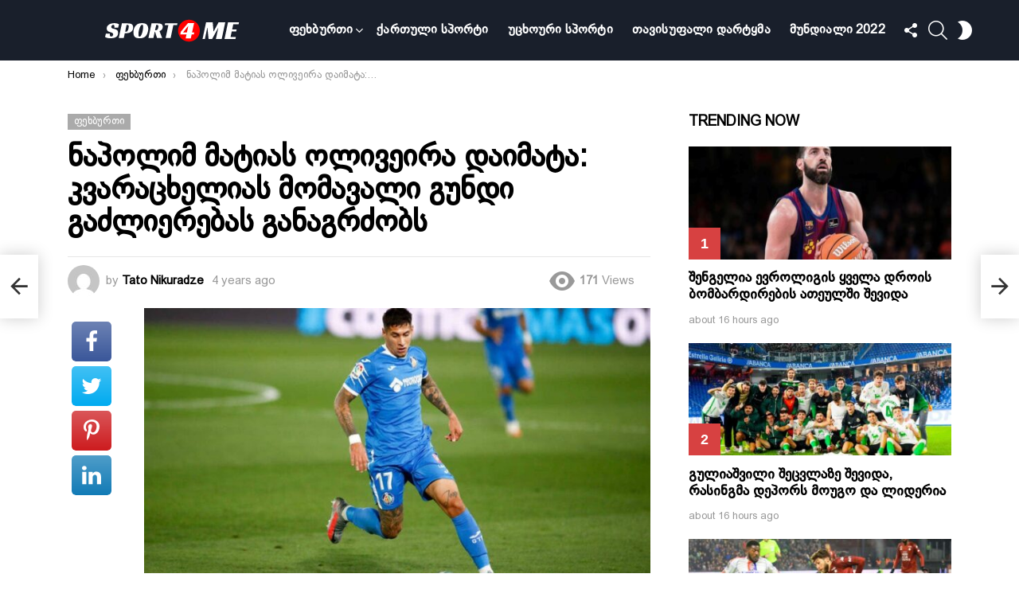

--- FILE ---
content_type: text/html; charset=UTF-8
request_url: https://sport4me.ge/%E1%83%9C%E1%83%90%E1%83%9E%E1%83%9D%E1%83%9A%E1%83%98%E1%83%9B-%E1%83%9B%E1%83%90%E1%83%A2%E1%83%98%E1%83%90%E1%83%A1-%E1%83%9D%E1%83%9A%E1%83%98%E1%83%95%E1%83%94%E1%83%98%E1%83%A0%E1%83%90/
body_size: 32812
content:
<!DOCTYPE html>
<!--[if IE 8]>
<html class="no-js g1-off-outside lt-ie10 lt-ie9" id="ie8" lang="en-US" prefix="og: http://ogp.me/ns#" prefix="og: https://ogp.me/ns#"><![endif]-->
<!--[if IE 9]>
<html class="no-js g1-off-outside lt-ie10" id="ie9" lang="en-US" prefix="og: http://ogp.me/ns#" prefix="og: https://ogp.me/ns#"><![endif]-->
<!--[if !IE]><!-->
<html class="no-js g1-off-outside" lang="en-US" prefix="og: http://ogp.me/ns#" prefix="og: https://ogp.me/ns#"><!--<![endif]-->
<head>
	<meta charset="UTF-8"/>
	<link rel="profile" href="https://gmpg.org/xfn/11"/>
	<link rel="pingback" href="https://sport4me.ge/xmlrpc.php"/>

	
<meta name="viewport" content="initial-scale=1.0, minimum-scale=1.0, height=device-height, width=device-width" />
<meta property="og:locale" content="en_US" />
<meta property="og:type" content="article" />
<meta property="og:title" content="ნაპოლიმ მატიას ოლივეირა დაიმატა: კვარაცხელიას მომავალი გუნდი გაძლიერებას განაგრძობს" />
<meta property="og:description" content="იტალიურმა &#039;ნაპოლიმ&#039;, რომლის რიგებშიც ზაფხულიდან ქართული ფეხბურთის გამორჩეული ტალანტი ხვიჩა კვარაცხელია ჩაირიცხება. კიდევ ერთი ტრანსფერი განახორციელა. &#039;ნაპოლის&#039; მატიას ოლივეირა შუერთდა. https://twitter.com/anperillo/status/1529897772194967574?s=20&amp;t=6NC1UTFB9tNZuA7b8Nq8uQ 24 წლის ურუგვაელი ფეხბურთელი ამპლუით მარცხენა მცველია. იგი ბოლოს ესპანური &#039;ხეტაფეს&#039; ღირსებას იცავდა. განვლილ სეზონში ოლივეირამ ლა ლიგის 32 შეხვედრაში მიიღო მონაწილეობა და 1 გოლი, 3 საგოლე პასი მიითვალა. მატიას ოლივერიას სატრანსფერო ღირებულება transfermarket-ზე" />
<meta property="og:url" content="https://sport4me.ge/%e1%83%9c%e1%83%90%e1%83%9e%e1%83%9d%e1%83%9a%e1%83%98%e1%83%9b-%e1%83%9b%e1%83%90%e1%83%a2%e1%83%98%e1%83%90%e1%83%a1-%e1%83%9d%e1%83%9a%e1%83%98%e1%83%95%e1%83%94%e1%83%98%e1%83%a0%e1%83%90/" />
<meta property="og:site_name" content="sport4me.ge" />
<meta property="article:tag" content="მატიას ოლივერია" />
<meta property="article:tag" content="ნაპოლი" />
<meta property="article:tag" content="ხვიჩა კვარაცხელია" />
<meta property="article:section" content="ფეხბურთი" />
<meta property="article:published_time" content="2022-05-27T11:29:49+00:00" />
<meta property="og:image" content="https://sport4me.ge/wp-content/uploads/2022/10/1646603958_Getafe-CF-makes-Oliveras-transfer-more-expensive-thanks-to-Juventus.jpg" />
<meta property="og:image:secure_url" content="https://sport4me.ge/wp-content/uploads/2022/10/1646603958_Getafe-CF-makes-Oliveras-transfer-more-expensive-thanks-to-Juventus.jpg" />
<meta property="og:image:width" content="1200" />
<meta property="og:image:height" content="674" />

<!-- Search Engine Optimization by Rank Math - https://s.rankmath.com/home -->
<title>ნაპოლიმ მატიას ოლივეირა დაიმატა: კვარაცხელიას მომავალი გუნდი გაძლიერებას განაგრძობს - sport4me.ge</title>
<meta name="description" content="იტალიურმა &quot;ნაპოლიმ&quot;, რომლის რიგებშიც ზაფხულიდან ქართული ფეხბურთის გამორჩეული ტალანტი ხვიჩა კვარაცხელია ჩაირიცხება. კიდევ ერთი ტრანსფერი განახორციელა."/>
<meta name="robots" content="follow, index, max-snippet:-1, max-video-preview:-1, max-image-preview:large"/>
<link rel="canonical" href="https://sport4me.ge/%e1%83%9c%e1%83%90%e1%83%9e%e1%83%9d%e1%83%9a%e1%83%98%e1%83%9b-%e1%83%9b%e1%83%90%e1%83%a2%e1%83%98%e1%83%90%e1%83%a1-%e1%83%9d%e1%83%9a%e1%83%98%e1%83%95%e1%83%94%e1%83%98%e1%83%a0%e1%83%90/" />
<meta property="og:locale" content="en_US" />
<meta property="og:type" content="article" />
<meta property="og:title" content="ნაპოლიმ მატიას ოლივეირა დაიმატა: კვარაცხელიას მომავალი გუნდი გაძლიერებას განაგრძობს - sport4me.ge" />
<meta property="og:description" content="იტალიურმა &quot;ნაპოლიმ&quot;, რომლის რიგებშიც ზაფხულიდან ქართული ფეხბურთის გამორჩეული ტალანტი ხვიჩა კვარაცხელია ჩაირიცხება. კიდევ ერთი ტრანსფერი განახორციელა." />
<meta property="og:url" content="https://sport4me.ge/%e1%83%9c%e1%83%90%e1%83%9e%e1%83%9d%e1%83%9a%e1%83%98%e1%83%9b-%e1%83%9b%e1%83%90%e1%83%a2%e1%83%98%e1%83%90%e1%83%a1-%e1%83%9d%e1%83%9a%e1%83%98%e1%83%95%e1%83%94%e1%83%98%e1%83%a0%e1%83%90/" />
<meta property="og:site_name" content="sport4me.ge" />
<meta property="article:tag" content="მატიას ოლივერია" />
<meta property="article:tag" content="ნაპოლი" />
<meta property="article:tag" content="ხვიჩა კვარაცხელია" />
<meta property="article:section" content="ფეხბურთი" />
<meta property="fb:app_id" content="1484014751649978" />
<meta property="og:image" content="https://sport4me.ge/wp-content/uploads/2022/10/1646603958_Getafe-CF-makes-Oliveras-transfer-more-expensive-thanks-to-Juventus.jpg" />
<meta property="og:image:secure_url" content="https://sport4me.ge/wp-content/uploads/2022/10/1646603958_Getafe-CF-makes-Oliveras-transfer-more-expensive-thanks-to-Juventus.jpg" />
<meta property="og:image:width" content="1200" />
<meta property="og:image:height" content="674" />
<meta property="og:image:alt" content="ნაპოლიმ მატიას ოლივეირა დაიმატა: კვარაცხელიას მომავალი გუნდი გაძლიერებას განაგრძობს" />
<meta property="og:image:type" content="image/jpeg" />
<meta property="article:published_time" content="2022-05-27T11:29:49+00:00" />
<meta name="twitter:card" content="summary_large_image" />
<meta name="twitter:title" content="ნაპოლიმ მატიას ოლივეირა დაიმატა: კვარაცხელიას მომავალი გუნდი გაძლიერებას განაგრძობს - sport4me.ge" />
<meta name="twitter:description" content="იტალიურმა &quot;ნაპოლიმ&quot;, რომლის რიგებშიც ზაფხულიდან ქართული ფეხბურთის გამორჩეული ტალანტი ხვიჩა კვარაცხელია ჩაირიცხება. კიდევ ერთი ტრანსფერი განახორციელა." />
<meta name="twitter:image" content="https://sport4me.ge/wp-content/uploads/2022/10/1646603958_Getafe-CF-makes-Oliveras-transfer-more-expensive-thanks-to-Juventus.jpg" />
<meta name="twitter:label1" content="Written by" />
<meta name="twitter:data1" content="Tato Nikuradze" />
<meta name="twitter:label2" content="Time to read" />
<meta name="twitter:data2" content="Less than a minute" />
<script type="application/ld+json" class="rank-math-schema">{"@context":"https://schema.org","@graph":[{"@type":["SportsClub","Organization"],"@id":"https://sport4me.ge/#organization","name":"sport4me.ge","url":"https://sport4me.ge","openingHours":["Monday,Tuesday,Wednesday,Thursday,Friday,Saturday,Sunday 09:00-17:00"]},{"@type":"WebSite","@id":"https://sport4me.ge/#website","url":"https://sport4me.ge","name":"sport4me.ge","publisher":{"@id":"https://sport4me.ge/#organization"},"inLanguage":"en-US"},{"@type":"ImageObject","@id":"https://sport4me.ge/wp-content/uploads/2022/10/1646603958_Getafe-CF-makes-Oliveras-transfer-more-expensive-thanks-to-Juventus.jpg","url":"https://sport4me.ge/wp-content/uploads/2022/10/1646603958_Getafe-CF-makes-Oliveras-transfer-more-expensive-thanks-to-Juventus.jpg","width":"1200","height":"674","inLanguage":"en-US"},{"@type":"WebPage","@id":"https://sport4me.ge/%e1%83%9c%e1%83%90%e1%83%9e%e1%83%9d%e1%83%9a%e1%83%98%e1%83%9b-%e1%83%9b%e1%83%90%e1%83%a2%e1%83%98%e1%83%90%e1%83%a1-%e1%83%9d%e1%83%9a%e1%83%98%e1%83%95%e1%83%94%e1%83%98%e1%83%a0%e1%83%90/#webpage","url":"https://sport4me.ge/%e1%83%9c%e1%83%90%e1%83%9e%e1%83%9d%e1%83%9a%e1%83%98%e1%83%9b-%e1%83%9b%e1%83%90%e1%83%a2%e1%83%98%e1%83%90%e1%83%a1-%e1%83%9d%e1%83%9a%e1%83%98%e1%83%95%e1%83%94%e1%83%98%e1%83%a0%e1%83%90/","name":"\u10dc\u10d0\u10de\u10dd\u10da\u10d8\u10db \u10db\u10d0\u10e2\u10d8\u10d0\u10e1 \u10dd\u10da\u10d8\u10d5\u10d4\u10d8\u10e0\u10d0 \u10d3\u10d0\u10d8\u10db\u10d0\u10e2\u10d0: \u10d9\u10d5\u10d0\u10e0\u10d0\u10ea\u10ee\u10d4\u10da\u10d8\u10d0\u10e1 \u10db\u10dd\u10db\u10d0\u10d5\u10d0\u10da\u10d8 \u10d2\u10e3\u10dc\u10d3\u10d8 \u10d2\u10d0\u10eb\u10da\u10d8\u10d4\u10e0\u10d4\u10d1\u10d0\u10e1 \u10d2\u10d0\u10dc\u10d0\u10d2\u10e0\u10eb\u10dd\u10d1\u10e1 - sport4me.ge","datePublished":"2022-05-27T11:29:49+00:00","dateModified":"2022-05-27T11:29:49+00:00","isPartOf":{"@id":"https://sport4me.ge/#website"},"primaryImageOfPage":{"@id":"https://sport4me.ge/wp-content/uploads/2022/10/1646603958_Getafe-CF-makes-Oliveras-transfer-more-expensive-thanks-to-Juventus.jpg"},"inLanguage":"en-US"},{"@type":"Person","@id":"https://sport4me.ge/author/tato/","name":"Tato Nikuradze","url":"https://sport4me.ge/author/tato/","image":{"@type":"ImageObject","@id":"https://secure.gravatar.com/avatar/ce758121b2105932f33bf10253771d40a66e37d06117b208c2a58a26b588db3c?s=96&amp;d=mm&amp;r=g","url":"https://secure.gravatar.com/avatar/ce758121b2105932f33bf10253771d40a66e37d06117b208c2a58a26b588db3c?s=96&amp;d=mm&amp;r=g","caption":"Tato Nikuradze","inLanguage":"en-US"},"worksFor":{"@id":"https://sport4me.ge/#organization"}},{"@type":"BlogPosting","headline":"\u10dc\u10d0\u10de\u10dd\u10da\u10d8\u10db \u10db\u10d0\u10e2\u10d8\u10d0\u10e1 \u10dd\u10da\u10d8\u10d5\u10d4\u10d8\u10e0\u10d0 \u10d3\u10d0\u10d8\u10db\u10d0\u10e2\u10d0: \u10d9\u10d5\u10d0\u10e0\u10d0\u10ea\u10ee\u10d4\u10da\u10d8\u10d0\u10e1 \u10db\u10dd\u10db\u10d0\u10d5\u10d0\u10da\u10d8 \u10d2\u10e3\u10dc\u10d3\u10d8 \u10d2\u10d0\u10eb\u10da\u10d8\u10d4\u10e0\u10d4\u10d1\u10d0\u10e1 \u10d2\u10d0\u10dc\u10d0\u10d2\u10e0\u10eb\u10dd\u10d1\u10e1 - sport4me.ge","datePublished":"2022-05-27T11:29:49+00:00","dateModified":"2022-05-27T11:29:49+00:00","articleSection":"\u10e4\u10d4\u10ee\u10d1\u10e3\u10e0\u10d7\u10d8","author":{"@id":"https://sport4me.ge/author/tato/"},"publisher":{"@id":"https://sport4me.ge/#organization"},"description":"\u10d8\u10e2\u10d0\u10da\u10d8\u10e3\u10e0\u10db\u10d0 &quot;\u10dc\u10d0\u10de\u10dd\u10da\u10d8\u10db&quot;, \u10e0\u10dd\u10db\u10da\u10d8\u10e1 \u10e0\u10d8\u10d2\u10d4\u10d1\u10e8\u10d8\u10ea \u10d6\u10d0\u10e4\u10ee\u10e3\u10da\u10d8\u10d3\u10d0\u10dc \u10e5\u10d0\u10e0\u10d7\u10e3\u10da\u10d8 \u10e4\u10d4\u10ee\u10d1\u10e3\u10e0\u10d7\u10d8\u10e1 \u10d2\u10d0\u10db\u10dd\u10e0\u10e9\u10d4\u10e3\u10da\u10d8 \u10e2\u10d0\u10da\u10d0\u10dc\u10e2\u10d8 \u10ee\u10d5\u10d8\u10e9\u10d0 \u10d9\u10d5\u10d0\u10e0\u10d0\u10ea\u10ee\u10d4\u10da\u10d8\u10d0 \u10e9\u10d0\u10d8\u10e0\u10d8\u10ea\u10ee\u10d4\u10d1\u10d0. \u10d9\u10d8\u10d3\u10d4\u10d5 \u10d4\u10e0\u10d7\u10d8 \u10e2\u10e0\u10d0\u10dc\u10e1\u10e4\u10d4\u10e0\u10d8 \u10d2\u10d0\u10dc\u10d0\u10ee\u10dd\u10e0\u10ea\u10d8\u10d4\u10da\u10d0.","name":"\u10dc\u10d0\u10de\u10dd\u10da\u10d8\u10db \u10db\u10d0\u10e2\u10d8\u10d0\u10e1 \u10dd\u10da\u10d8\u10d5\u10d4\u10d8\u10e0\u10d0 \u10d3\u10d0\u10d8\u10db\u10d0\u10e2\u10d0: \u10d9\u10d5\u10d0\u10e0\u10d0\u10ea\u10ee\u10d4\u10da\u10d8\u10d0\u10e1 \u10db\u10dd\u10db\u10d0\u10d5\u10d0\u10da\u10d8 \u10d2\u10e3\u10dc\u10d3\u10d8 \u10d2\u10d0\u10eb\u10da\u10d8\u10d4\u10e0\u10d4\u10d1\u10d0\u10e1 \u10d2\u10d0\u10dc\u10d0\u10d2\u10e0\u10eb\u10dd\u10d1\u10e1 - sport4me.ge","@id":"https://sport4me.ge/%e1%83%9c%e1%83%90%e1%83%9e%e1%83%9d%e1%83%9a%e1%83%98%e1%83%9b-%e1%83%9b%e1%83%90%e1%83%a2%e1%83%98%e1%83%90%e1%83%a1-%e1%83%9d%e1%83%9a%e1%83%98%e1%83%95%e1%83%94%e1%83%98%e1%83%a0%e1%83%90/#richSnippet","isPartOf":{"@id":"https://sport4me.ge/%e1%83%9c%e1%83%90%e1%83%9e%e1%83%9d%e1%83%9a%e1%83%98%e1%83%9b-%e1%83%9b%e1%83%90%e1%83%a2%e1%83%98%e1%83%90%e1%83%a1-%e1%83%9d%e1%83%9a%e1%83%98%e1%83%95%e1%83%94%e1%83%98%e1%83%a0%e1%83%90/#webpage"},"image":{"@id":"https://sport4me.ge/wp-content/uploads/2022/10/1646603958_Getafe-CF-makes-Oliveras-transfer-more-expensive-thanks-to-Juventus.jpg"},"inLanguage":"en-US","mainEntityOfPage":{"@id":"https://sport4me.ge/%e1%83%9c%e1%83%90%e1%83%9e%e1%83%9d%e1%83%9a%e1%83%98%e1%83%9b-%e1%83%9b%e1%83%90%e1%83%a2%e1%83%98%e1%83%90%e1%83%a1-%e1%83%9d%e1%83%9a%e1%83%98%e1%83%95%e1%83%94%e1%83%98%e1%83%a0%e1%83%90/#webpage"}}]}</script>
<!-- /Rank Math WordPress SEO plugin -->

<link rel='preconnect' href='https://fonts.gstatic.com' />
<link rel="alternate" type="application/rss+xml" title="sport4me.ge &raquo; Feed" href="https://sport4me.ge/feed/" />
<link rel="alternate" type="application/rss+xml" title="sport4me.ge &raquo; Comments Feed" href="https://sport4me.ge/comments/feed/" />
<link rel="alternate" type="application/rss+xml" title="sport4me.ge &raquo; ნაპოლიმ მატიას ოლივეირა დაიმატა: კვარაცხელიას მომავალი გუნდი გაძლიერებას განაგრძობს Comments Feed" href="https://sport4me.ge/%e1%83%9c%e1%83%90%e1%83%9e%e1%83%9d%e1%83%9a%e1%83%98%e1%83%9b-%e1%83%9b%e1%83%90%e1%83%a2%e1%83%98%e1%83%90%e1%83%a1-%e1%83%9d%e1%83%9a%e1%83%98%e1%83%95%e1%83%94%e1%83%98%e1%83%a0%e1%83%90/feed/" />
<link rel="alternate" title="oEmbed (JSON)" type="application/json+oembed" href="https://sport4me.ge/wp-json/oembed/1.0/embed?url=https%3A%2F%2Fsport4me.ge%2F%25e1%2583%259c%25e1%2583%2590%25e1%2583%259e%25e1%2583%259d%25e1%2583%259a%25e1%2583%2598%25e1%2583%259b-%25e1%2583%259b%25e1%2583%2590%25e1%2583%25a2%25e1%2583%2598%25e1%2583%2590%25e1%2583%25a1-%25e1%2583%259d%25e1%2583%259a%25e1%2583%2598%25e1%2583%2595%25e1%2583%2594%25e1%2583%2598%25e1%2583%25a0%25e1%2583%2590%2F" />
<link rel="alternate" title="oEmbed (XML)" type="text/xml+oembed" href="https://sport4me.ge/wp-json/oembed/1.0/embed?url=https%3A%2F%2Fsport4me.ge%2F%25e1%2583%259c%25e1%2583%2590%25e1%2583%259e%25e1%2583%259d%25e1%2583%259a%25e1%2583%2598%25e1%2583%259b-%25e1%2583%259b%25e1%2583%2590%25e1%2583%25a2%25e1%2583%2598%25e1%2583%2590%25e1%2583%25a1-%25e1%2583%259d%25e1%2583%259a%25e1%2583%2598%25e1%2583%2595%25e1%2583%2594%25e1%2583%2598%25e1%2583%25a0%25e1%2583%2590%2F&#038;format=xml" />
<style id='wp-img-auto-sizes-contain-inline-css' type='text/css'>
img:is([sizes=auto i],[sizes^="auto," i]){contain-intrinsic-size:3000px 1500px}
/*# sourceURL=wp-img-auto-sizes-contain-inline-css */
</style>
<style id='wp-emoji-styles-inline-css' type='text/css'>

	img.wp-smiley, img.emoji {
		display: inline !important;
		border: none !important;
		box-shadow: none !important;
		height: 1em !important;
		width: 1em !important;
		margin: 0 0.07em !important;
		vertical-align: -0.1em !important;
		background: none !important;
		padding: 0 !important;
	}
/*# sourceURL=wp-emoji-styles-inline-css */
</style>
<style id='classic-theme-styles-inline-css' type='text/css'>
/*! This file is auto-generated */
.wp-block-button__link{color:#fff;background-color:#32373c;border-radius:9999px;box-shadow:none;text-decoration:none;padding:calc(.667em + 2px) calc(1.333em + 2px);font-size:1.125em}.wp-block-file__button{background:#32373c;color:#fff;text-decoration:none}
/*# sourceURL=/wp-includes/css/classic-themes.min.css */
</style>
<link rel='stylesheet' id='adace-style-css' href='https://sport4me.ge/wp-content/plugins/ad-ace/assets/css/style.min.css?ver=1.3.27' type='text/css' media='all' />
<link rel='stylesheet' id='shoppable-images-css-css' href='https://sport4me.ge/wp-content/plugins/ad-ace/assets/css/shoppable-images-front.min.css?ver=1.3.27' type='text/css' media='all' />
<link rel='stylesheet' id='cace-all-css' href='https://sport4me.ge/wp-content/plugins/comment-ace/assets/css/all.min.css?ver=1.0.7' type='text/css' media='all' />
<link rel='stylesheet' id='mace-lazy-load-youtube-css' href='https://sport4me.ge/wp-content/plugins/media-ace/includes/lazy-load/assets/css/youtube.min.css?ver=1.4.12' type='text/css' media='all' />
<link rel='stylesheet' id='mace-gallery-css' href='https://sport4me.ge/wp-content/plugins/media-ace/includes/gallery/css/gallery.min.css?ver=6.9' type='text/css' media='all' />
<link rel='stylesheet' id='jquery-magnific-popup-css' href='https://sport4me.ge/wp-content/plugins/snax/assets/js/jquery.magnific-popup/magnific-popup.css?ver=6.9' type='text/css' media='all' />
<link rel='stylesheet' id='snax-css' href='https://sport4me.ge/wp-content/plugins/snax/css/snax.min.css?ver=1.93' type='text/css' media='all' />
<link rel='stylesheet' id='uaf_client_css-css' href='https://sport4me.ge/wp-content/uploads/useanyfont/uaf.css?ver=1665737921' type='text/css' media='all' />
<link rel='stylesheet' id='wyr-main-css' href='https://sport4me.ge/wp-content/plugins/whats-your-reaction/css/main.min.css?ver=1.3.19' type='text/css' media='all' />
<link rel='stylesheet' id='wordpress-popular-posts-css-css' href='https://sport4me.ge/wp-content/plugins/wordpress-popular-posts/assets/css/wpp.css?ver=6.0.5' type='text/css' media='all' />
<link rel='stylesheet' id='g1-main-css' href='https://sport4me.ge/wp-content/themes/bimber/css/9.2.3/styles/cards-2019/all-light.min.css?ver=9.2.3' type='text/css' media='all' />
<link rel='stylesheet' id='bimber-single-css' href='https://sport4me.ge/wp-content/themes/bimber/css/9.2.3/styles/cards-2019/single-light.min.css?ver=9.2.3' type='text/css' media='all' />
<link rel='stylesheet' id='bimber-comments-css' href='https://sport4me.ge/wp-content/themes/bimber/css/9.2.3/styles/cards-2019/comments-light.min.css?ver=9.2.3' type='text/css' media='all' />
<link rel='stylesheet' id='bimber-dynamic-style-css' href='https://sport4me.ge/wp-content/uploads/dynamic-style-1665981457.css' type='text/css' media='all' />
<link rel='stylesheet' id='subscribe-forms-css-css' href='https://sport4me.ge/wp-content/plugins/easy-social-share-buttons3/assets/modules/subscribe-forms.min.css?ver=8.5' type='text/css' media='all' />
<link rel='stylesheet' id='easy-social-share-buttons-display-methods-css' href='https://sport4me.ge/wp-content/plugins/easy-social-share-buttons3/assets/css/essb-display-methods.min.css?ver=8.5' type='text/css' media='all' />
<link rel='stylesheet' id='easy-social-share-buttons-css' href='https://sport4me.ge/wp-content/plugins/easy-social-share-buttons3/assets/css/easy-social-share-buttons.min.css?ver=8.5' type='text/css' media='all' />
<style id='easy-social-share-buttons-inline-css' type='text/css'>
.essb_topbar .essb_topbar_inner{max-width:1152px;margin:0 auto;padding-left:0;padding-right:0;}.essb_topbar{margin-top:-200px;}
/*# sourceURL=easy-social-share-buttons-inline-css */
</style>
<link rel='stylesheet' id='cace-form-css' href='https://sport4me.ge/wp-content/plugins/comment-ace/assets/css/form.min.css?ver=1.0.7' type='text/css' media='all' />
<link rel='stylesheet' id='bimber-snax-extra-css' href='https://sport4me.ge/wp-content/themes/bimber/css/9.2.3/styles/cards-2019/snax-extra-light.min.css?ver=9.2.3' type='text/css' media='all' />
<link rel='stylesheet' id='bimber-vc-css' href='https://sport4me.ge/wp-content/themes/bimber/css/9.2.3/styles/cards-2019/vc-light.min.css?ver=9.2.3' type='text/css' media='all' />
<link rel='stylesheet' id='bimber-essb-css' href='https://sport4me.ge/wp-content/themes/bimber/css/9.2.3/styles/cards-2019/essb-light.min.css?ver=9.2.3' type='text/css' media='all' />
<link rel='stylesheet' id='bimber-mashshare-css' href='https://sport4me.ge/wp-content/themes/bimber/css/9.2.3/styles/cards-2019/mashshare-light.min.css?ver=9.2.3' type='text/css' media='all' />
<script type="text/javascript" src="https://sport4me.ge/wp-includes/js/jquery/jquery.min.js?ver=3.7.1" id="jquery-core-js"></script>
<script type="text/javascript" src="https://sport4me.ge/wp-includes/js/jquery/jquery-migrate.min.js?ver=3.4.1" id="jquery-migrate-js"></script>
<script type="text/javascript" src="https://sport4me.ge/wp-content/plugins/ad-ace/assets/js/slot-slideup.js?ver=1.3.27" id="adace-slot-slideup-js"></script>
<script type="text/javascript" src="https://sport4me.ge/wp-content/plugins/ad-ace/includes/shoppable-images/assets/js/shoppable-images-front.js?ver=1.3.27" id="shoppable-images-js-js"></script>
<script type="text/javascript" src="https://sport4me.ge/wp-content/plugins/ad-ace/assets/js/coupons.js?ver=1.3.27" id="adace-coupons-js"></script>
<script type="application/json" id="wpp-json">
/* <![CDATA[ */
{"sampling_active":0,"sampling_rate":100,"ajax_url":"https:\/\/sport4me.ge\/wp-json\/wordpress-popular-posts\/v1\/popular-posts","api_url":"https:\/\/sport4me.ge\/wp-json\/wordpress-popular-posts","ID":5488,"token":"3111b674ff","lang":0,"debug":0}
//# sourceURL=wpp-json
/* ]]> */
</script>
<script type="text/javascript" src="https://sport4me.ge/wp-content/plugins/wordpress-popular-posts/assets/js/wpp.min.js?ver=6.0.5" id="wpp-js-js"></script>
<script type="text/javascript" src="https://sport4me.ge/wp-content/themes/bimber/js/modernizr/modernizr-custom.min.js?ver=3.3.0" id="modernizr-js"></script>
<script type="text/javascript" id="commentace-core-js-extra">
/* <![CDATA[ */
var commentace = {"ajax_url":"https://sport4me.ge/wp-admin/admin-ajax.php","nonce":"ae668bce9e","in_debug_mode":"","user_logged_in":"","login_url":"https://sport4me.ge/wp-login.php?snax_login_popup=on","number_format":{"decimals":0,"dec_point":".","thousands_sep":","},"i18n":{"remove":"Remove","login_required":"You must be logged in to perform that action","copied_to_clipboard":"Copied to your clipboard"}};
//# sourceURL=commentace-core-js-extra
/* ]]> */
</script>
<script type="text/javascript" src="https://sport4me.ge/wp-content/plugins/comment-ace/assets/js/core.js?ver=1.0.7" id="commentace-core-js"></script>
<script type="text/javascript" src="https://sport4me.ge/wp-content/plugins/comment-ace/assets/js/comments.js?ver=1.0.7" id="commentace-comments-js"></script>
<link rel="https://api.w.org/" href="https://sport4me.ge/wp-json/" /><link rel="alternate" title="JSON" type="application/json" href="https://sport4me.ge/wp-json/wp/v2/posts/5488" /><link rel="EditURI" type="application/rsd+xml" title="RSD" href="https://sport4me.ge/xmlrpc.php?rsd" />
<link rel='shortlink' href='https://sport4me.ge/?p=5488' />
<link rel="preload" href="https://sport4me.ge/wp-content/plugins/g1-socials/css/iconfont/fonts/g1-socials.woff" as="font" type="font/woff" crossorigin="anonymous">	<style>
		.lazyload, .lazyloading {
			opacity: 0;
		}
		.lazyloaded {
			opacity: 1;
		}
		.lazyload,
		.lazyloading,
		.lazyloaded {
			transition: opacity 0.175s ease-in-out;
		}

		iframe.lazyloading {
			opacity: 1;
			transition: opacity 0.375s ease-in-out;
			background: #f2f2f2 no-repeat center;
		}
		iframe.lazyloaded {
			opacity: 1;
		}
	</style>
	<!-- start Mixpanel -->
<script type="text/javascript">(function(f,b){if(!b.__SV){var a,e,i,g;window.mixpanel=b;b._i=[];b.init=function(a,e,d){function f(b,h){var a=h.split(".");2==a.length&&(b=b[a[0]],h=a[1]);b[h]=function(){b.push([h].concat(Array.prototype.slice.call(arguments,0)))}}var c=b;"undefined"!==typeof d?c=b[d]=[]:d="mixpanel";c.people=c.people||[];c.toString=function(b){var a="mixpanel";"mixpanel"!==d&&(a+="."+d);b||(a+=" (stub)");return a};c.people.toString=function(){return c.toString(1)+".people (stub)"};i="disable track track_pageview track_links track_forms register register_once alias unregister identify name_tag set_config people.set people.set_once people.increment people.append people.track_charge people.clear_charges people.delete_user".split(" ");
for(g=0;g<i.length;g++)f(c,i[g]);b._i.push([a,e,d])};b.__SV=1.2;a=f.createElement("script");a.type="text/javascript";a.async=!0;a.src="//cdn.mxpnl.com/libs/mixpanel-2.2.min.js";e=f.getElementsByTagName("script")[0];e.parentNode.insertBefore(a,e)}})(document,window.mixpanel||[]);
mixpanel.init("8fa40c517b6273a49daaa9b5effe690b");</script>
<!-- end Mixpanel -->

<script type="text/javascript"> 
mixpanel.set_config({
    cross_subdomain_cookie: false,
    debug: false});
</script> 
<!-- end Mixpanel --><link rel="preload" href="https://sport4me.ge/wp-content/plugins/snax/css/snaxicon/fonts/snaxicon.woff" as="font" type="font/woff" crossorigin="anonymous">            <style id="wpp-loading-animation-styles">@-webkit-keyframes bgslide{from{background-position-x:0}to{background-position-x:-200%}}@keyframes bgslide{from{background-position-x:0}to{background-position-x:-200%}}.wpp-widget-placeholder,.wpp-widget-block-placeholder{margin:0 auto;width:60px;height:3px;background:#dd3737;background:linear-gradient(90deg,#dd3737 0%,#571313 10%,#dd3737 100%);background-size:200% auto;border-radius:3px;-webkit-animation:bgslide 1s infinite linear;animation:bgslide 1s infinite linear}</style>
            	<style>
	@font-face {
		font-family: "bimber";
							src:url("https://sport4me.ge/wp-content/themes/bimber/css/9.2.3/bimber/fonts/bimber.eot");
			src:url("https://sport4me.ge/wp-content/themes/bimber/css/9.2.3/bimber/fonts/bimber.eot?#iefix") format("embedded-opentype"),
			url("https://sport4me.ge/wp-content/themes/bimber/css/9.2.3/bimber/fonts/bimber.woff") format("woff"),
			url("https://sport4me.ge/wp-content/themes/bimber/css/9.2.3/bimber/fonts/bimber.ttf") format("truetype"),
			url("https://sport4me.ge/wp-content/themes/bimber/css/9.2.3/bimber/fonts/bimber.svg#bimber") format("svg");
				font-weight: normal;
		font-style: normal;
		font-display: block;
	}
	</style>
	<!-- Start VWO Async SmartCode -->
<script type='text/javascript' id='vwoCode'>
window._vwo_code=window._vwo_code || (function() {
var account_id=655570,
version=1.3,
settings_tolerance=2000,
library_tolerance=2500,
use_existing_jquery=false,
is_spa=1,
hide_element='body',
/* DO NOT EDIT BELOW THIS LINE */
f=false,d=document,code={use_existing_jquery:function(){return use_existing_jquery},library_tolerance:function(){return library_tolerance},finish:function(){if(!f){f=true;var e=d.getElementById('_vis_opt_path_hides');if(e)e.parentNode.removeChild(e)}},finished:function(){return f},load:function(e){var t=d.createElement('script');t.fetchPriority='high';t.src=e;t.type='text/javascript';t.innerText;t.onerror=function(){_vwo_code.finish()};d.getElementsByTagName('head')[0].appendChild(t)},init:function(){window.settings_timer=setTimeout(function(){_vwo_code.finish()},settings_tolerance);var e=d.createElement('style'),t=hide_element?hide_element+'{opacity:0 !important;filter:alpha(opacity=0) !important;background:none !important;}':'',i=d.getElementsByTagName('head')[0];e.setAttribute('id','_vis_opt_path_hides');e.setAttribute('nonce',document.querySelector('#vwoCode').nonce);e.setAttribute('type','text/css');if(e.styleSheet)e.styleSheet.cssText=t;else e.appendChild(d.createTextNode(t));i.appendChild(e);this.load('https://dev.visualwebsiteoptimizer.com/j.php?a='+account_id+'&u='+encodeURIComponent(d.URL)+'&f='+ +is_spa+'&vn='+version);return settings_timer}};window._vwo_settings_timer = code.init();return code;}());
</script>
<!-- End VWO Async SmartCode --> 

<!-- Google Tag Manager -->
<script>(function(w,d,s,l,i){w[l]=w[l]||[];w[l].push({'gtm.start':
new Date().getTime(),event:'gtm.js'});var f=d.getElementsByTagName(s)[0],
j=d.createElement(s),dl=l!='dataLayer'?'&l='+l:'';j.async=true;j.src=
'https://www.googletagmanager.com/gtm.js?id='+i+dl;f.parentNode.insertBefore(j,f);
})(window,document,'script','dataLayer','GTM-NKG8BJ2');</script>
<!-- End Google Tag Manager --><meta name="generator" content="Powered by WPBakery Page Builder - drag and drop page builder for WordPress."/>
<link rel="preload" href="https://sport4me.ge/wp-content/plugins/comment-ace/assets/css/iconfont/fonts/cace.woff" as="font" type="font/woff" crossorigin="anonymous"><meta name="g1:switch-skin-css" content="https://sport4me.ge/wp-content/themes/bimber/css/9.2.3/styles/mode-dark.min.css" />	<script>if("undefined"!=typeof localStorage){var skinItemId=document.getElementsByName("g1:skin-item-id");skinItemId=skinItemId.length>0?skinItemId[0].getAttribute("content"):"g1_skin",window.g1SwitchSkin=function(e,t){if(e){var n=document.getElementById("g1-switch-skin-css");if(n){n.parentNode.removeChild(n),document.documentElement.classList.remove("g1-skinmode");try{localStorage.removeItem(skinItemId)}catch(e){}}else{t?document.write('<link id="g1-switch-skin-css" rel="stylesheet" type="text/css" media="all" href="'+document.getElementsByName("g1:switch-skin-css")[0].getAttribute("content")+'" />'):((n=document.createElement("link")).id="g1-switch-skin-css",n.href=document.getElementsByName("g1:switch-skin-css")[0].getAttribute("content"),n.rel="stylesheet",n.media="all",document.head.appendChild(n)),document.documentElement.classList.add("g1-skinmode");try{localStorage.setItem(skinItemId,e)}catch(e){}}}};try{var mode=localStorage.getItem(skinItemId);window.g1SwitchSkin(mode,!0)}catch(e){}}</script>
		<script>if("undefined"!=typeof localStorage){var nsfwItemId=document.getElementsByName("g1:nsfw-item-id");nsfwItemId=nsfwItemId.length>0?nsfwItemId[0].getAttribute("content"):"g1_nsfw_off",window.g1SwitchNSFW=function(e){e?(localStorage.setItem(nsfwItemId,1),document.documentElement.classList.add("g1-nsfw-off")):(localStorage.removeItem(nsfwItemId),document.documentElement.classList.remove("g1-nsfw-off"))};try{var nsfwmode=localStorage.getItem(nsfwItemId);window.g1SwitchNSFW(nsfwmode)}catch(e){}}</script>
	<noscript><style> .wpb_animate_when_almost_visible { opacity: 1; }</style></noscript><style id='wp-block-embed-inline-css' type='text/css'>
.wp-block-embed.alignleft,.wp-block-embed.alignright,.wp-block[data-align=left]>[data-type="core/embed"],.wp-block[data-align=right]>[data-type="core/embed"]{max-width:360px;width:100%}.wp-block-embed.alignleft .wp-block-embed__wrapper,.wp-block-embed.alignright .wp-block-embed__wrapper,.wp-block[data-align=left]>[data-type="core/embed"] .wp-block-embed__wrapper,.wp-block[data-align=right]>[data-type="core/embed"] .wp-block-embed__wrapper{min-width:280px}.wp-block-cover .wp-block-embed{min-height:240px;min-width:320px}.wp-block-embed{overflow-wrap:break-word}.wp-block-embed :where(figcaption){margin-bottom:1em;margin-top:.5em}.wp-block-embed iframe{max-width:100%}.wp-block-embed__wrapper{position:relative}.wp-embed-responsive .wp-has-aspect-ratio .wp-block-embed__wrapper:before{content:"";display:block;padding-top:50%}.wp-embed-responsive .wp-has-aspect-ratio iframe{bottom:0;height:100%;left:0;position:absolute;right:0;top:0;width:100%}.wp-embed-responsive .wp-embed-aspect-21-9 .wp-block-embed__wrapper:before{padding-top:42.85%}.wp-embed-responsive .wp-embed-aspect-18-9 .wp-block-embed__wrapper:before{padding-top:50%}.wp-embed-responsive .wp-embed-aspect-16-9 .wp-block-embed__wrapper:before{padding-top:56.25%}.wp-embed-responsive .wp-embed-aspect-4-3 .wp-block-embed__wrapper:before{padding-top:75%}.wp-embed-responsive .wp-embed-aspect-1-1 .wp-block-embed__wrapper:before{padding-top:100%}.wp-embed-responsive .wp-embed-aspect-9-16 .wp-block-embed__wrapper:before{padding-top:177.77%}.wp-embed-responsive .wp-embed-aspect-1-2 .wp-block-embed__wrapper:before{padding-top:200%}
/*# sourceURL=https://sport4me.ge/wp-includes/blocks/embed/style.min.css */
</style>
<style id='wp-block-paragraph-inline-css' type='text/css'>
.is-small-text{font-size:.875em}.is-regular-text{font-size:1em}.is-large-text{font-size:2.25em}.is-larger-text{font-size:3em}.has-drop-cap:not(:focus):first-letter{float:left;font-size:8.4em;font-style:normal;font-weight:100;line-height:.68;margin:.05em .1em 0 0;text-transform:uppercase}body.rtl .has-drop-cap:not(:focus):first-letter{float:none;margin-left:.1em}p.has-drop-cap.has-background{overflow:hidden}:root :where(p.has-background){padding:1.25em 2.375em}:where(p.has-text-color:not(.has-link-color)) a{color:inherit}p.has-text-align-left[style*="writing-mode:vertical-lr"],p.has-text-align-right[style*="writing-mode:vertical-rl"]{rotate:180deg}
/*# sourceURL=https://sport4me.ge/wp-includes/blocks/paragraph/style.min.css */
</style>
<style id='global-styles-inline-css' type='text/css'>
:root{--wp--preset--aspect-ratio--square: 1;--wp--preset--aspect-ratio--4-3: 4/3;--wp--preset--aspect-ratio--3-4: 3/4;--wp--preset--aspect-ratio--3-2: 3/2;--wp--preset--aspect-ratio--2-3: 2/3;--wp--preset--aspect-ratio--16-9: 16/9;--wp--preset--aspect-ratio--9-16: 9/16;--wp--preset--color--black: #000000;--wp--preset--color--cyan-bluish-gray: #abb8c3;--wp--preset--color--white: #ffffff;--wp--preset--color--pale-pink: #f78da7;--wp--preset--color--vivid-red: #cf2e2e;--wp--preset--color--luminous-vivid-orange: #ff6900;--wp--preset--color--luminous-vivid-amber: #fcb900;--wp--preset--color--light-green-cyan: #7bdcb5;--wp--preset--color--vivid-green-cyan: #00d084;--wp--preset--color--pale-cyan-blue: #8ed1fc;--wp--preset--color--vivid-cyan-blue: #0693e3;--wp--preset--color--vivid-purple: #9b51e0;--wp--preset--gradient--vivid-cyan-blue-to-vivid-purple: linear-gradient(135deg,rgb(6,147,227) 0%,rgb(155,81,224) 100%);--wp--preset--gradient--light-green-cyan-to-vivid-green-cyan: linear-gradient(135deg,rgb(122,220,180) 0%,rgb(0,208,130) 100%);--wp--preset--gradient--luminous-vivid-amber-to-luminous-vivid-orange: linear-gradient(135deg,rgb(252,185,0) 0%,rgb(255,105,0) 100%);--wp--preset--gradient--luminous-vivid-orange-to-vivid-red: linear-gradient(135deg,rgb(255,105,0) 0%,rgb(207,46,46) 100%);--wp--preset--gradient--very-light-gray-to-cyan-bluish-gray: linear-gradient(135deg,rgb(238,238,238) 0%,rgb(169,184,195) 100%);--wp--preset--gradient--cool-to-warm-spectrum: linear-gradient(135deg,rgb(74,234,220) 0%,rgb(151,120,209) 20%,rgb(207,42,186) 40%,rgb(238,44,130) 60%,rgb(251,105,98) 80%,rgb(254,248,76) 100%);--wp--preset--gradient--blush-light-purple: linear-gradient(135deg,rgb(255,206,236) 0%,rgb(152,150,240) 100%);--wp--preset--gradient--blush-bordeaux: linear-gradient(135deg,rgb(254,205,165) 0%,rgb(254,45,45) 50%,rgb(107,0,62) 100%);--wp--preset--gradient--luminous-dusk: linear-gradient(135deg,rgb(255,203,112) 0%,rgb(199,81,192) 50%,rgb(65,88,208) 100%);--wp--preset--gradient--pale-ocean: linear-gradient(135deg,rgb(255,245,203) 0%,rgb(182,227,212) 50%,rgb(51,167,181) 100%);--wp--preset--gradient--electric-grass: linear-gradient(135deg,rgb(202,248,128) 0%,rgb(113,206,126) 100%);--wp--preset--gradient--midnight: linear-gradient(135deg,rgb(2,3,129) 0%,rgb(40,116,252) 100%);--wp--preset--font-size--small: 13px;--wp--preset--font-size--medium: 20px;--wp--preset--font-size--large: 36px;--wp--preset--font-size--x-large: 42px;--wp--preset--spacing--20: 0.44rem;--wp--preset--spacing--30: 0.67rem;--wp--preset--spacing--40: 1rem;--wp--preset--spacing--50: 1.5rem;--wp--preset--spacing--60: 2.25rem;--wp--preset--spacing--70: 3.38rem;--wp--preset--spacing--80: 5.06rem;--wp--preset--shadow--natural: 6px 6px 9px rgba(0, 0, 0, 0.2);--wp--preset--shadow--deep: 12px 12px 50px rgba(0, 0, 0, 0.4);--wp--preset--shadow--sharp: 6px 6px 0px rgba(0, 0, 0, 0.2);--wp--preset--shadow--outlined: 6px 6px 0px -3px rgb(255, 255, 255), 6px 6px rgb(0, 0, 0);--wp--preset--shadow--crisp: 6px 6px 0px rgb(0, 0, 0);}:where(.is-layout-flex){gap: 0.5em;}:where(.is-layout-grid){gap: 0.5em;}body .is-layout-flex{display: flex;}.is-layout-flex{flex-wrap: wrap;align-items: center;}.is-layout-flex > :is(*, div){margin: 0;}body .is-layout-grid{display: grid;}.is-layout-grid > :is(*, div){margin: 0;}:where(.wp-block-columns.is-layout-flex){gap: 2em;}:where(.wp-block-columns.is-layout-grid){gap: 2em;}:where(.wp-block-post-template.is-layout-flex){gap: 1.25em;}:where(.wp-block-post-template.is-layout-grid){gap: 1.25em;}.has-black-color{color: var(--wp--preset--color--black) !important;}.has-cyan-bluish-gray-color{color: var(--wp--preset--color--cyan-bluish-gray) !important;}.has-white-color{color: var(--wp--preset--color--white) !important;}.has-pale-pink-color{color: var(--wp--preset--color--pale-pink) !important;}.has-vivid-red-color{color: var(--wp--preset--color--vivid-red) !important;}.has-luminous-vivid-orange-color{color: var(--wp--preset--color--luminous-vivid-orange) !important;}.has-luminous-vivid-amber-color{color: var(--wp--preset--color--luminous-vivid-amber) !important;}.has-light-green-cyan-color{color: var(--wp--preset--color--light-green-cyan) !important;}.has-vivid-green-cyan-color{color: var(--wp--preset--color--vivid-green-cyan) !important;}.has-pale-cyan-blue-color{color: var(--wp--preset--color--pale-cyan-blue) !important;}.has-vivid-cyan-blue-color{color: var(--wp--preset--color--vivid-cyan-blue) !important;}.has-vivid-purple-color{color: var(--wp--preset--color--vivid-purple) !important;}.has-black-background-color{background-color: var(--wp--preset--color--black) !important;}.has-cyan-bluish-gray-background-color{background-color: var(--wp--preset--color--cyan-bluish-gray) !important;}.has-white-background-color{background-color: var(--wp--preset--color--white) !important;}.has-pale-pink-background-color{background-color: var(--wp--preset--color--pale-pink) !important;}.has-vivid-red-background-color{background-color: var(--wp--preset--color--vivid-red) !important;}.has-luminous-vivid-orange-background-color{background-color: var(--wp--preset--color--luminous-vivid-orange) !important;}.has-luminous-vivid-amber-background-color{background-color: var(--wp--preset--color--luminous-vivid-amber) !important;}.has-light-green-cyan-background-color{background-color: var(--wp--preset--color--light-green-cyan) !important;}.has-vivid-green-cyan-background-color{background-color: var(--wp--preset--color--vivid-green-cyan) !important;}.has-pale-cyan-blue-background-color{background-color: var(--wp--preset--color--pale-cyan-blue) !important;}.has-vivid-cyan-blue-background-color{background-color: var(--wp--preset--color--vivid-cyan-blue) !important;}.has-vivid-purple-background-color{background-color: var(--wp--preset--color--vivid-purple) !important;}.has-black-border-color{border-color: var(--wp--preset--color--black) !important;}.has-cyan-bluish-gray-border-color{border-color: var(--wp--preset--color--cyan-bluish-gray) !important;}.has-white-border-color{border-color: var(--wp--preset--color--white) !important;}.has-pale-pink-border-color{border-color: var(--wp--preset--color--pale-pink) !important;}.has-vivid-red-border-color{border-color: var(--wp--preset--color--vivid-red) !important;}.has-luminous-vivid-orange-border-color{border-color: var(--wp--preset--color--luminous-vivid-orange) !important;}.has-luminous-vivid-amber-border-color{border-color: var(--wp--preset--color--luminous-vivid-amber) !important;}.has-light-green-cyan-border-color{border-color: var(--wp--preset--color--light-green-cyan) !important;}.has-vivid-green-cyan-border-color{border-color: var(--wp--preset--color--vivid-green-cyan) !important;}.has-pale-cyan-blue-border-color{border-color: var(--wp--preset--color--pale-cyan-blue) !important;}.has-vivid-cyan-blue-border-color{border-color: var(--wp--preset--color--vivid-cyan-blue) !important;}.has-vivid-purple-border-color{border-color: var(--wp--preset--color--vivid-purple) !important;}.has-vivid-cyan-blue-to-vivid-purple-gradient-background{background: var(--wp--preset--gradient--vivid-cyan-blue-to-vivid-purple) !important;}.has-light-green-cyan-to-vivid-green-cyan-gradient-background{background: var(--wp--preset--gradient--light-green-cyan-to-vivid-green-cyan) !important;}.has-luminous-vivid-amber-to-luminous-vivid-orange-gradient-background{background: var(--wp--preset--gradient--luminous-vivid-amber-to-luminous-vivid-orange) !important;}.has-luminous-vivid-orange-to-vivid-red-gradient-background{background: var(--wp--preset--gradient--luminous-vivid-orange-to-vivid-red) !important;}.has-very-light-gray-to-cyan-bluish-gray-gradient-background{background: var(--wp--preset--gradient--very-light-gray-to-cyan-bluish-gray) !important;}.has-cool-to-warm-spectrum-gradient-background{background: var(--wp--preset--gradient--cool-to-warm-spectrum) !important;}.has-blush-light-purple-gradient-background{background: var(--wp--preset--gradient--blush-light-purple) !important;}.has-blush-bordeaux-gradient-background{background: var(--wp--preset--gradient--blush-bordeaux) !important;}.has-luminous-dusk-gradient-background{background: var(--wp--preset--gradient--luminous-dusk) !important;}.has-pale-ocean-gradient-background{background: var(--wp--preset--gradient--pale-ocean) !important;}.has-electric-grass-gradient-background{background: var(--wp--preset--gradient--electric-grass) !important;}.has-midnight-gradient-background{background: var(--wp--preset--gradient--midnight) !important;}.has-small-font-size{font-size: var(--wp--preset--font-size--small) !important;}.has-medium-font-size{font-size: var(--wp--preset--font-size--medium) !important;}.has-large-font-size{font-size: var(--wp--preset--font-size--large) !important;}.has-x-large-font-size{font-size: var(--wp--preset--font-size--x-large) !important;}
/*# sourceURL=global-styles-inline-css */
</style>
<link rel='stylesheet' id='g1-socials-basic-screen-css' href='https://sport4me.ge/wp-content/plugins/g1-socials/css/screen-basic.min.css?ver=1.2.27' type='text/css' media='all' />
<link rel='stylesheet' id='g1-socials-snapcode-css' href='https://sport4me.ge/wp-content/plugins/g1-socials/css/snapcode.min.css?ver=1.2.27' type='text/css' media='all' />
</head>

<body data-rsssl=1 class="wp-singular post-template-default single single-post postid-5488 single-format-standard wp-embed-responsive wp-theme-bimber snax-hoverable g1-layout-stretched g1-hoverable g1-has-mobile-logo g1-sidebar-normal essb-8.5 wpb-js-composer js-comp-ver-6.9.0 vc_responsive" itemscope="" itemtype="http://schema.org/WebPage" >

<div class="g1-body-inner">

	<div id="page">
		

		

					<div class="g1-row g1-row-layout-page g1-hb-row g1-hb-row-normal g1-hb-row-a g1-hb-row-1 g1-hb-boxed g1-hb-sticky-off g1-hb-shadow-off">
			<div class="g1-row-inner">
				<div class="g1-column g1-dropable">
											<div class="g1-bin-1 g1-bin-grow-off">
							<div class="g1-bin g1-bin-align-left">
																	<!-- BEGIN .g1-secondary-nav -->
<!-- END .g1-secondary-nav -->
															</div>
						</div>
											<div class="g1-bin-2 g1-bin-grow-off">
							<div class="g1-bin g1-bin-align-center">
															</div>
						</div>
											<div class="g1-bin-3 g1-bin-grow-off">
							<div class="g1-bin g1-bin-align-right">
															</div>
						</div>
									</div>
			</div>
			<div class="g1-row-background"></div>
		</div>
			<div class="g1-row g1-row-layout-page g1-hb-row g1-hb-row-normal g1-hb-row-b g1-hb-row-2 g1-hb-boxed g1-hb-sticky-off g1-hb-shadow-off">
			<div class="g1-row-inner">
				<div class="g1-column g1-dropable">
											<div class="g1-bin-1 g1-bin-grow-off">
							<div class="g1-bin g1-bin-align-left">
																	<div class="g1-id g1-id-desktop">
			<p class="g1-mega g1-mega-1st site-title">
	
			<a class="g1-logo-wrapper"
			   href="https://sport4me.ge/" rel="home">
									<picture class="g1-logo g1-logo-default">
						<source media="(min-width: 1025px)" srcset="https://avoe.ge/wp-content/uploads/2016/12/logo-geeky@2x.png 2x,https://sport4me.ge/wp-content/uploads/2022/10/SPORT4ME_logo-2.svg 1x">
						<source media="(max-width: 1024px)" srcset="data:image/svg+xml,%3Csvg%20xmlns%3D%27http%3A%2F%2Fwww.w3.org%2F2000%2Fsvg%27%20viewBox%3D%270%200%20228%2032%27%2F%3E">
						<img
							src="https://sport4me.ge/wp-content/uploads/2022/10/SPORT4ME_logo-2.svg"
							width="228"
							height="32"
							alt="sport4me.ge" />
					</picture>

												</a>

			</p>
	
            <script>
            try {
                if ( localStorage.getItem(skinItemId ) ) {
                    var _g1;
                    _g1 = document.getElementById('g1-logo-inverted-img');
                    _g1.classList.remove('lazyload');
                    _g1.setAttribute('src', _g1.getAttribute('data-src') );

                    _g1 = document.getElementById('g1-logo-inverted-source');
                    _g1.setAttribute('srcset', _g1.getAttribute('data-srcset'));
                }
            } catch(e) {}
        </script>
    
	</div>															</div>
						</div>
											<div class="g1-bin-2 g1-bin-grow-off">
							<div class="g1-bin g1-bin-align-center">
															</div>
						</div>
											<div class="g1-bin-3 g1-bin-grow-off">
							<div class="g1-bin g1-bin-align-right">
																	<!-- BEGIN .g1-primary-nav -->
<nav id="g1-primary-nav" class="g1-primary-nav"><ul id="g1-primary-nav-menu" class="g1-primary-nav-menu g1-menu-h"><li id="menu-item-614" class="menu-item menu-item-type-taxonomy menu-item-object-category current-post-ancestor current-menu-parent current-post-parent menu-item-has-children menu-item-g1-standard menu-item-614"><a href="https://sport4me.ge/category/%e1%83%a4%e1%83%94%e1%83%ae%e1%83%91%e1%83%a3%e1%83%a0%e1%83%97%e1%83%98/">ფეხბურთი</a>
<ul class="sub-menu">
	<li id="menu-item-615" class="menu-item menu-item-type-taxonomy menu-item-object-category menu-item-615"><a href="https://sport4me.ge/category/%e1%83%a4%e1%83%94%e1%83%ae%e1%83%91%e1%83%a3%e1%83%a0%e1%83%97%e1%83%98/%e1%83%a5%e1%83%90%e1%83%a0%e1%83%97%e1%83%a3%e1%83%9a%e1%83%98-%e1%83%a4%e1%83%94%e1%83%ae%e1%83%91%e1%83%a3%e1%83%a0%e1%83%97%e1%83%98/">ქართული ფეხბურთი</a></li>
	<li id="menu-item-616" class="menu-item menu-item-type-taxonomy menu-item-object-category menu-item-616"><a href="https://sport4me.ge/category/%e1%83%a4%e1%83%94%e1%83%ae%e1%83%91%e1%83%a3%e1%83%a0%e1%83%97%e1%83%98/%e1%83%91%e1%83%a3%e1%83%9c%e1%83%93%e1%83%94%e1%83%a1%e1%83%9a%e1%83%98%e1%83%92%e1%83%90/">ბუნდესლიგა</a></li>
	<li id="menu-item-617" class="menu-item menu-item-type-taxonomy menu-item-object-category menu-item-617"><a href="https://sport4me.ge/category/%e1%83%a4%e1%83%94%e1%83%ae%e1%83%91%e1%83%a3%e1%83%a0%e1%83%97%e1%83%98/%e1%83%a1%e1%83%94%e1%83%a0%e1%83%98%e1%83%90-%e1%83%90-%e1%83%a4%e1%83%94%e1%83%ae%e1%83%91%e1%83%a3%e1%83%a0%e1%83%97%e1%83%98/">სერია ა</a></li>
	<li id="menu-item-618" class="menu-item menu-item-type-taxonomy menu-item-object-category menu-item-618"><a href="https://sport4me.ge/category/%e1%83%a4%e1%83%94%e1%83%ae%e1%83%91%e1%83%a3%e1%83%a0%e1%83%97%e1%83%98/%e1%83%9e%e1%83%a0%e1%83%94%e1%83%9b%e1%83%98%e1%83%94%e1%83%a0-%e1%83%9a%e1%83%98%e1%83%92%e1%83%90/">პრემიერ ლიგა</a></li>
	<li id="menu-item-619" class="menu-item menu-item-type-taxonomy menu-item-object-category menu-item-619"><a href="https://sport4me.ge/category/%e1%83%a4%e1%83%94%e1%83%ae%e1%83%91%e1%83%a3%e1%83%a0%e1%83%97%e1%83%98/champions-league/">ჩემპიონთა ლიგა</a></li>
</ul>
</li>
<li id="menu-item-620" class="menu-item menu-item-type-taxonomy menu-item-object-category menu-item-g1-standard menu-item-620"><a href="https://sport4me.ge/category/%e1%83%a5%e1%83%90%e1%83%a0%e1%83%97%e1%83%a3%e1%83%9a%e1%83%98-%e1%83%a1%e1%83%9e%e1%83%9d%e1%83%a0%e1%83%a2%e1%83%98/">ქართული სპორტი</a></li>
<li id="menu-item-621" class="menu-item menu-item-type-taxonomy menu-item-object-category menu-item-g1-standard menu-item-621"><a href="https://sport4me.ge/category/%e1%83%a3%e1%83%aa%e1%83%ae%e1%83%9d%e1%83%a3%e1%83%a0%e1%83%98-%e1%83%a1%e1%83%9e%e1%83%9d%e1%83%a0%e1%83%a2%e1%83%98/">უცხოური სპორტი</a></li>
<li id="menu-item-622" class="menu-item menu-item-type-taxonomy menu-item-object-category menu-item-g1-standard menu-item-622"><a href="https://sport4me.ge/category/%e1%83%97%e1%83%90%e1%83%95%e1%83%98%e1%83%a1%e1%83%a3%e1%83%a4%e1%83%90%e1%83%9a%e1%83%98-%e1%83%93%e1%83%90%e1%83%a0%e1%83%a2%e1%83%a7%e1%83%9b%e1%83%90/">თავისუფალი დარტყმა</a></li>
<li id="menu-item-20029" class="menu-item menu-item-type-taxonomy menu-item-object-category menu-item-g1-standard menu-item-20029"><a href="https://sport4me.ge/category/mundiali-2022/">მუნდიალი 2022</a></li>
</ul></nav><!-- END .g1-primary-nav -->
																		<div class="g1-drop g1-drop-with-anim g1-drop-the-socials g1-drop-m g1-drop-icon ">
		<a class="g1-drop-toggle" href="#" title="Follow us">
			<span class="g1-drop-toggle-icon"></span><span class="g1-drop-toggle-text">Follow us</span>
			<span class="g1-drop-toggle-arrow"></span>
		</a>
		<div class="g1-drop-content">
			<ul id="g1-social-icons-1" class="g1-socials-items g1-socials-items-tpl-grid">
			<li class="g1-socials-item g1-socials-item-facebook">
	   <a class="g1-socials-item-link" href="https://www.facebook.com/bringthepixel/" target="_blank" rel="noopener">
		   <span class="g1-socials-item-icon g1-socials-item-icon-48 g1-socials-item-icon-text g1-socials-item-icon-facebook"></span>
		   <span class="g1-socials-item-tooltip">
			   <span class="g1-socials-item-tooltip-inner">facebook</span>
		   </span>
	   </a>
	</li>
			<li class="g1-socials-item g1-socials-item-twitter">
	   <a class="g1-socials-item-link" href="https://twitter.com/bringthepixel" target="_blank" rel="noopener">
		   <span class="g1-socials-item-icon g1-socials-item-icon-48 g1-socials-item-icon-text g1-socials-item-icon-twitter"></span>
		   <span class="g1-socials-item-tooltip">
			   <span class="g1-socials-item-tooltip-inner">twitter</span>
		   </span>
	   </a>
	</li>
			<li class="g1-socials-item g1-socials-item-instagram">
	   <a class="g1-socials-item-link" href="/" target="_blank" rel="noopener">
		   <span class="g1-socials-item-icon g1-socials-item-icon-48 g1-socials-item-icon-text g1-socials-item-icon-instagram"></span>
		   <span class="g1-socials-item-tooltip">
			   <span class="g1-socials-item-tooltip-inner">instagram</span>
		   </span>
	   </a>
	</li>
			<li class="g1-socials-item g1-socials-item-pinterest">
	   <a class="g1-socials-item-link" href="http://www.bringthepixel.com" target="_blank" rel="noopener">
		   <span class="g1-socials-item-icon g1-socials-item-icon-48 g1-socials-item-icon-text g1-socials-item-icon-pinterest"></span>
		   <span class="g1-socials-item-tooltip">
			   <span class="g1-socials-item-tooltip-inner">pinterest</span>
		   </span>
	   </a>
	</li>
			<li class="g1-socials-item g1-socials-item-youtube">
	   <a class="g1-socials-item-link" href="/" target="_blank" rel="noopener">
		   <span class="g1-socials-item-icon g1-socials-item-icon-48 g1-socials-item-icon-text g1-socials-item-icon-youtube"></span>
		   <span class="g1-socials-item-tooltip">
			   <span class="g1-socials-item-tooltip-inner">youtube</span>
		   </span>
	   </a>
	</li>
	</ul>
		</div>
	</div>
																		<div class="g1-drop g1-drop-with-anim g1-drop-before g1-drop-the-search  g1-drop-m g1-drop-icon ">
		<a class="g1-drop-toggle" href="https://sport4me.ge/?s=">
			<span class="g1-drop-toggle-icon"></span><span class="g1-drop-toggle-text">Search</span>
			<span class="g1-drop-toggle-arrow"></span>
		</a>
		<div class="g1-drop-content">
			

<div role="search" class="search-form-wrapper">
	<form method="get"
	      class="g1-searchform-tpl-default g1-searchform-ajax search-form"
	      action="https://sport4me.ge/">
		<label>
			<span class="screen-reader-text">Search for:</span>
			<input type="search" class="search-field"
			       placeholder="Search &hellip;"
			       value="" name="s"
			       title="Search for:" />
		</label>
		<button class="search-submit">Search</button>
	</form>

			<div class="g1-searches g1-searches-ajax"></div>
	</div>
		</div>
	</div>
																																		<div class="g1-drop g1-drop-nojs g1-drop-with-anim g1-drop-before g1-drop-the-skin g1-drop-the-skin-light g1-drop-m g1-drop-icon">
	<button class="g1-button-none g1-drop-toggle">
		<span class="g1-drop-toggle-icon"></span><span class="g1-drop-toggle-text">Switch skin</span>
		<span class="g1-drop-toggle-arrow"></span>
	</button>
			<div class="g1-drop-content">
							<p class="g1-skinmode-desc">Switch to the dark mode that&#039;s kinder on your eyes at night time.</p>
				<p class="g1-skinmode-desc">Switch to the light mode that&#039;s kinder on your eyes at day time.</p>
					</div>
	</div>

															</div>
						</div>
									</div>
			</div>
			<div class="g1-row-background"></div>
		</div>
			<div class="g1-row g1-row-layout-page g1-hb-row g1-hb-row-normal g1-hb-row-c g1-hb-row-3 g1-hb-boxed g1-hb-sticky-off g1-hb-shadow-off">
			<div class="g1-row-inner">
				<div class="g1-column g1-dropable">
											<div class="g1-bin-1 g1-bin-grow-off">
							<div class="g1-bin g1-bin-align-left">
															</div>
						</div>
											<div class="g1-bin-2 g1-bin-grow-off">
							<div class="g1-bin g1-bin-align-center">
															</div>
						</div>
											<div class="g1-bin-3 g1-bin-grow-off">
							<div class="g1-bin g1-bin-align-right">
															</div>
						</div>
									</div>
			</div>
			<div class="g1-row-background"></div>
		</div>
				<div class="g1-row g1-row-layout-page g1-hb-row g1-hb-row-mobile g1-hb-row-a g1-hb-row-1 g1-hb-boxed g1-hb-sticky-off g1-hb-shadow-off">
			<div class="g1-row-inner">
				<div class="g1-column g1-dropable">
											<div class="g1-bin-1 g1-bin-grow-off">
							<div class="g1-bin g1-bin-align-left">
															</div>
						</div>
											<div class="g1-bin-2 g1-bin-grow-on">
							<div class="g1-bin g1-bin-align-center">
															</div>
						</div>
											<div class="g1-bin-3 g1-bin-grow-off">
							<div class="g1-bin g1-bin-align-right">
															</div>
						</div>
									</div>
			</div>
			<div class="g1-row-background"></div>
		</div>
			<div class="g1-row g1-row-layout-page g1-hb-row g1-hb-row-mobile g1-hb-row-b g1-hb-row-2 g1-hb-boxed g1-hb-sticky-off g1-hb-shadow-off">
			<div class="g1-row-inner">
				<div class="g1-column g1-dropable">
											<div class="g1-bin-1 g1-bin-grow-off">
							<div class="g1-bin g1-bin-align-left">
																		<a class="g1-hamburger g1-hamburger-show g1-hamburger-m  " href="#">
		<span class="g1-hamburger-icon"></span>
			<span class="g1-hamburger-label
						">Menu</span>
	</a>
															</div>
						</div>
											<div class="g1-bin-2 g1-bin-grow-on">
							<div class="g1-bin g1-bin-align-center">
																	<div class="g1-id g1-id-mobile">
			<p class="g1-mega g1-mega-1st site-title">
	
		<a class="g1-logo-wrapper"
		   href="https://sport4me.ge/" rel="home">
							<picture class="g1-logo g1-logo-default">
					<source media="(max-width: 1024px)" srcset="https://sport4me.ge/wp-content/uploads/2022/10/SPORT4ME_logo-2.svg 2x,https://sport4me.ge/wp-content/uploads/2022/10/SPORT4ME_logo-2.svg 1x">
					<source media="(min-width: 1025px)" srcset="data:image/svg+xml,%3Csvg%20xmlns%3D%27http%3A%2F%2Fwww.w3.org%2F2000%2Fsvg%27%20viewBox%3D%270%200%20228%2032%27%2F%3E">
					<img
						src="https://sport4me.ge/wp-content/uploads/2022/10/SPORT4ME_logo-2.svg"
						width="228"
						height="32"
						alt="sport4me.ge" />
				</picture>

									</a>

			</p>
	
            <script>
            try {
                if ( localStorage.getItem(skinItemId ) ) {
                    var _g1;
                    _g1 = document.getElementById('g1-logo-mobile-inverted-img');
                    _g1.classList.remove('lazyload');
                    _g1.setAttribute('src', _g1.getAttribute('data-src') );

                    _g1 = document.getElementById('g1-logo-mobile-inverted-source');
                    _g1.setAttribute('srcset', _g1.getAttribute('data-srcset'));
                }
            } catch(e) {}
        </script>
    
	</div>															</div>
						</div>
											<div class="g1-bin-3 g1-bin-grow-off">
							<div class="g1-bin g1-bin-align-right">
																	<div class="g1-drop g1-drop-nojs g1-drop-with-anim g1-drop-before g1-drop-the-skin g1-drop-the-skin-light g1-drop-m g1-drop-icon">
	<button class="g1-button-none g1-drop-toggle">
		<span class="g1-drop-toggle-icon"></span><span class="g1-drop-toggle-text">Switch skin</span>
		<span class="g1-drop-toggle-arrow"></span>
	</button>
			<div class="g1-drop-content">
							<p class="g1-skinmode-desc">Switch to the dark mode that&#039;s kinder on your eyes at night time.</p>
				<p class="g1-skinmode-desc">Switch to the light mode that&#039;s kinder on your eyes at day time.</p>
					</div>
	</div>

															</div>
						</div>
									</div>
			</div>
			<div class="g1-row-background"></div>
		</div>
			<div class="g1-row g1-row-layout-page g1-hb-row g1-hb-row-mobile g1-hb-row-c g1-hb-row-3 g1-hb-boxed g1-hb-sticky-off g1-hb-shadow-off">
			<div class="g1-row-inner">
				<div class="g1-column g1-dropable">
											<div class="g1-bin-1 g1-bin-grow-off">
							<div class="g1-bin g1-bin-align-left">
															</div>
						</div>
											<div class="g1-bin-2 g1-bin-grow-off">
							<div class="g1-bin g1-bin-align-center">
															</div>
						</div>
											<div class="g1-bin-3 g1-bin-grow-off">
							<div class="g1-bin g1-bin-align-right">
															</div>
						</div>
									</div>
			</div>
			<div class="g1-row-background"></div>
		</div>
	
		
		



		

			<div class="g1-row g1-row-padding-xs g1-row-layout-page g1-row-breadcrumbs">
			<div class="g1-row-background">
			</div>

			<div class="g1-row-inner">
				<div class="g1-column">
					<nav class="g1-breadcrumbs g1-breadcrumbs-with-ellipsis g1-meta">
				<p class="g1-breadcrumbs-label">You are here: </p>
				<ol itemscope itemtype="http://schema.org/BreadcrumbList"><li class="g1-breadcrumbs-item" itemprop="itemListElement" itemscope itemtype="http://schema.org/ListItem">
						<a itemprop="item" content="https://sport4me.ge/" href="https://sport4me.ge/">
						<span itemprop="name">Home</span>
						<meta itemprop="position" content="1" />
						</a>
						</li><li class="g1-breadcrumbs-item" itemprop="itemListElement" itemscope itemtype="http://schema.org/ListItem">
						<a itemprop="item" content="https://sport4me.ge/category/%e1%83%a4%e1%83%94%e1%83%ae%e1%83%91%e1%83%a3%e1%83%a0%e1%83%97%e1%83%98/" href="https://sport4me.ge/category/%e1%83%a4%e1%83%94%e1%83%ae%e1%83%91%e1%83%a3%e1%83%a0%e1%83%97%e1%83%98/">
						<span itemprop="name">ფეხბურთი</span>
						<meta itemprop="position" content="2" />
						</a>
						</li><li class="g1-breadcrumbs-item" itemprop="itemListElement" itemscope itemtype="http://schema.org/ListItem">
					<span itemprop="name">ნაპოლიმ მატიას ოლივეირა დაიმატა: კვარაცხელიას მომავალი გუნდი გაძლიერებას განაგრძობს</span>
					<meta itemprop="position" content="3" />
					<meta itemprop="item" content="https://sport4me.ge/%e1%83%9c%e1%83%90%e1%83%9e%e1%83%9d%e1%83%9a%e1%83%98%e1%83%9b-%e1%83%9b%e1%83%90%e1%83%a2%e1%83%98%e1%83%90%e1%83%a1-%e1%83%9d%e1%83%9a%e1%83%98%e1%83%95%e1%83%94%e1%83%98%e1%83%a0%e1%83%90/" />
					</li></ol>
				</nav>				</div>
			</div>
		</div><!-- .g1-row -->
	
	<div class="g1-row g1-row-padding-m g1-row-layout-page">
		<div class="g1-row-background">
		</div>
		<div class="g1-row-inner">

			<div class="g1-column g1-column-2of3" id="primary">
				<div id="content" role="main">

					
<span class="bimber-url-waypoint" data-bimber-post-title="ნაპოლიმ მატიას ოლივეირა დაიმატა: კვარაცხელიას მომავალი გუნდი გაძლიერებას განაგრძობს" data-bimber-post-url="https://sport4me.ge/%e1%83%9c%e1%83%90%e1%83%9e%e1%83%9d%e1%83%9a%e1%83%98%e1%83%9b-%e1%83%9b%e1%83%90%e1%83%a2%e1%83%98%e1%83%90%e1%83%a1-%e1%83%9d%e1%83%9a%e1%83%98%e1%83%95%e1%83%94%e1%83%98%e1%83%a0%e1%83%90/"></span>
<article id="post-5488" class="entry-tpl-classic-v2 post-5488 post type-post status-publish format-standard has-post-thumbnail category-15 tag-969 tag-27 tag-24" itemscope="" itemtype="http://schema.org/Article">
	<div class="entry-inner">
		
		<header class="entry-header entry-header-02">
			<div class="entry-before-title">
				<span class="entry-categories "><span class="entry-categories-inner"><span class="entry-categories-label">in</span> <a href="https://sport4me.ge/category/%e1%83%a4%e1%83%94%e1%83%ae%e1%83%91%e1%83%a3%e1%83%a0%e1%83%97%e1%83%98/" class="entry-category entry-category-item-15"><span itemprop="articleSection">ფეხბურთი</span></a></span></span>
								</div>

			<h1 class="g1-mega g1-mega-1st entry-title" itemprop="headline">ნაპოლიმ მატიას ოლივეირა დაიმატა: კვარაცხელიას მომავალი გუნდი გაძლიერებას განაგრძობს</h1>
			
							<p class="g1-meta g1-meta-m entry-meta entry-meta-m">
					<span class="entry-byline entry-byline-m entry-byline-with-avatar">
										<span class="entry-author" itemscope="" itemprop="author" itemtype="http://schema.org/Person">
	
		<span class="entry-meta-label">by</span>
			<a href="https://sport4me.ge/author/tato/" title="Posts by Tato Nikuradze" rel="author">
			<img data-expand="600" alt='' src='data:image/svg+xml;charset=utf-8,%3Csvg xmlns%3D'http%3A%2F%2Fwww.w3.org%2F2000%2Fsvg' viewBox%3D'0 0 40 40'%2F%3E' data-src='https://secure.gravatar.com/avatar/ce758121b2105932f33bf10253771d40a66e37d06117b208c2a58a26b588db3c?s=40&#038;d=mm&#038;r=g' data-srcset='https://secure.gravatar.com/avatar/ce758121b2105932f33bf10253771d40a66e37d06117b208c2a58a26b588db3c?s=80&#038;d=mm&#038;r=g 2x' class='lazyload avatar avatar-40 photo' height='40' width='40' decoding='async'/>
							<strong itemprop="name">Tato Nikuradze</strong>
					</a>
	</span>
	
							<time class="entry-date" datetime="2022-05-27T11:29:49+00:00" itemprop="datePublished">May 27, 2022, 11:29 am</time>					</span>

					<span class="entry-stats entry-stats-m">

						<span class="entry-views "><strong>171</strong><span> Views</span></span>
						
						
											</span>
				</p>
					</header>

		<div class="g1-wrapper-with-stickies">
			<div class="entry-essentials">
				<div class="entry-featured-media entry-featured-media-main"  itemprop="image"  itemscope=""  itemtype="http://schema.org/ImageObject" ><div class="g1-frame"><div class="g1-frame-inner"><img data-expand="600" width="732" height="411" src="data:image/svg+xml;charset=utf-8,%3Csvg xmlns%3D'http%3A%2F%2Fwww.w3.org%2F2000%2Fsvg' viewBox%3D'0 0 732 411'%2F%3E" data-src="https://sport4me.ge/wp-content/uploads/2022/10/1646603958_Getafe-CF-makes-Oliveras-transfer-more-expensive-thanks-to-Juventus-732x411.jpg" class="lazyload attachment-bimber-grid-2of3 size-bimber-grid-2of3 wp-post-image" alt="" itemprop="contentUrl" decoding="async" fetchpriority="high" data-srcset="https://sport4me.ge/wp-content/uploads/2022/10/1646603958_Getafe-CF-makes-Oliveras-transfer-more-expensive-thanks-to-Juventus-732x412.jpg 732w, https://sport4me.ge/wp-content/uploads/2022/10/1646603958_Getafe-CF-makes-Oliveras-transfer-more-expensive-thanks-to-Juventus-300x169.jpg 300w, https://sport4me.ge/wp-content/uploads/2022/10/1646603958_Getafe-CF-makes-Oliveras-transfer-more-expensive-thanks-to-Juventus-1024x575.jpg 1024w, https://sport4me.ge/wp-content/uploads/2022/10/1646603958_Getafe-CF-makes-Oliveras-transfer-more-expensive-thanks-to-Juventus-768x431.jpg 768w, https://sport4me.ge/wp-content/uploads/2022/10/1646603958_Getafe-CF-makes-Oliveras-transfer-more-expensive-thanks-to-Juventus-192x108.jpg 192w, https://sport4me.ge/wp-content/uploads/2022/10/1646603958_Getafe-CF-makes-Oliveras-transfer-more-expensive-thanks-to-Juventus-384x216.jpg 384w, https://sport4me.ge/wp-content/uploads/2022/10/1646603958_Getafe-CF-makes-Oliveras-transfer-more-expensive-thanks-to-Juventus-354x199.jpg 354w, https://sport4me.ge/wp-content/uploads/2022/10/1646603958_Getafe-CF-makes-Oliveras-transfer-more-expensive-thanks-to-Juventus-708x398.jpg 708w, https://sport4me.ge/wp-content/uploads/2022/10/1646603958_Getafe-CF-makes-Oliveras-transfer-more-expensive-thanks-to-Juventus-543x305.jpg 543w, https://sport4me.ge/wp-content/uploads/2022/10/1646603958_Getafe-CF-makes-Oliveras-transfer-more-expensive-thanks-to-Juventus-1086x610.jpg 1086w, https://sport4me.ge/wp-content/uploads/2022/10/1646603958_Getafe-CF-makes-Oliveras-transfer-more-expensive-thanks-to-Juventus-259x145.jpg 259w, https://sport4me.ge/wp-content/uploads/2022/10/1646603958_Getafe-CF-makes-Oliveras-transfer-more-expensive-thanks-to-Juventus-519x292.jpg 519w, https://sport4me.ge/wp-content/uploads/2022/10/1646603958_Getafe-CF-makes-Oliveras-transfer-more-expensive-thanks-to-Juventus-608x341.jpg 608w, https://sport4me.ge/wp-content/uploads/2022/10/1646603958_Getafe-CF-makes-Oliveras-transfer-more-expensive-thanks-to-Juventus-1110x624.jpg 1110w, https://sport4me.ge/wp-content/uploads/2022/10/1646603958_Getafe-CF-makes-Oliveras-transfer-more-expensive-thanks-to-Juventus-85x48.jpg 85w, https://sport4me.ge/wp-content/uploads/2022/10/1646603958_Getafe-CF-makes-Oliveras-transfer-more-expensive-thanks-to-Juventus-171x96.jpg 171w, https://sport4me.ge/wp-content/uploads/2022/10/1646603958_Getafe-CF-makes-Oliveras-transfer-more-expensive-thanks-to-Juventus-313x176.jpg 313w, https://sport4me.ge/wp-content/uploads/2022/10/1646603958_Getafe-CF-makes-Oliveras-transfer-more-expensive-thanks-to-Juventus.jpg 1200w" data-sizes="(max-width: 732px) 100vw, 732px" /><span class="g1-frame-icon g1-frame-icon-"></span></div></div><meta itemprop="url" content="https://sport4me.ge/wp-content/uploads/2022/10/1646603958_Getafe-CF-makes-Oliveras-transfer-more-expensive-thanks-to-Juventus.jpg" /><meta itemprop="width" content="1200" /><meta itemprop="height" content="674" /></div>
				<div class="entry-content g1-typography-xl" itemprop="articleBody">
					
<p>იტალიურმა &#8220;ნაპოლიმ&#8221;, რომლის რიგებშიც ზაფხულიდან ქართული ფეხბურთის გამორჩეული ტალანტი ხვიჩა კვარაცხელია ჩაირიცხება. კიდევ ერთი ტრანსფერი განახორციელა.  &#8220;ნაპოლის&#8221;  მატიას ოლივეირა შუერთდა. </p>



<figure class="wp-block-embed is-type-rich is-provider-twitter wp-block-embed-twitter"><div class="wp-block-embed__wrapper">
<blockquote class="twitter-tweet lazyload" data-expand="600" data-script="https://platform.twitter.com/widgets.js"  data-width="550" data-dnt="true"><p lang="it" dir="ltr">Grande colpo! Il <a href="https://twitter.com/hashtag/Napoli?src=hash&amp;ref_src=twsrc%5Etfw" target="_blank" rel="noopener">#Napoli</a> conlui e <a href="https://twitter.com/hashtag/kvaratskhelia?src=hash&amp;ref_src=twsrc%5Etfw" target="_blank" rel="noopener">#kvaratskhelia</a> si rafforza sulla fascia sinistra <a href="https://twitter.com/hashtag/Olivera?src=hash&amp;ref_src=twsrc%5Etfw" target="_blank" rel="noopener">#Olivera</a> <a href="https://twitter.com/hashtag/Calciomercato?src=hash&amp;ref_src=twsrc%5Etfw" target="_blank" rel="noopener">#Calciomercato</a> <a href="https://t.co/ax2smrmYtN" target="_blank">https://t.co/ax2smrmYtN</a></p>&mdash; Antonello Perillo (@anperillo) <a href="https://twitter.com/anperillo/status/1529897772194967574?ref_src=twsrc%5Etfw" target="_blank" rel="noopener">May 26, 2022</a></blockquote>
</div></figure>



<p>24 წლის ურუგვაელი ფეხბურთელი  ამპლუით მარცხენა მცველია. იგი ბოლოს  ესპანური &#8220;ხეტაფეს&#8221; ღირსებას იცავდა. განვლილ სეზონში ოლივეირამ ლა ლიგის 32 შეხვედრაში მიიღო მონაწილეობა და 1 გოლი, 3 საგოლე პასი მიითვალა. მატიას ოლივერიას  სატრანსფერო ღირებულება transfermarket-ზე 15 მილიონი ევროა. </p>



<p></p>



<p></p>

<div class="snax snax-post-container">
	</div>
<div class="essb_break_scroll"></div>				</div>
			</div>

			<div class="entry-actions">
				<div class="essb_links essb_counters essb_displayed_bimber_side essb_share essb_template_big-retina essb_668798750 essb_size_xxl essb_links_center print-no" id="essb_displayed_bimber_side_668798750" data-essb-postid="5488" data-essb-position="bimber_side" data-essb-button-style="icon" data-essb-template="big-retina" data-essb-counter-pos="hidden" data-essb-url="https://sport4me.ge/%e1%83%9c%e1%83%90%e1%83%9e%e1%83%9d%e1%83%9a%e1%83%98%e1%83%9b-%e1%83%9b%e1%83%90%e1%83%a2%e1%83%98%e1%83%90%e1%83%a1-%e1%83%9d%e1%83%9a%e1%83%98%e1%83%95%e1%83%94%e1%83%98%e1%83%a0%e1%83%90/" data-essb-fullurl="https://sport4me.ge/%e1%83%9c%e1%83%90%e1%83%9e%e1%83%9d%e1%83%9a%e1%83%98%e1%83%9b-%e1%83%9b%e1%83%90%e1%83%a2%e1%83%98%e1%83%90%e1%83%a1-%e1%83%9d%e1%83%9a%e1%83%98%e1%83%95%e1%83%94%e1%83%98%e1%83%a0%e1%83%90/" data-essb-instance="668798750"><ul class="essb_links_list essb_force_hide_name essb_force_hide"><li class="essb_item essb_totalcount_item essb_totalcount_item_before" style="display: none !important;" data-essb-hide-till="1" data-counter-pos="hidden"><span class="essb_totalcount essb_t_before" title=""><span class="essb_t_nb">0</span> shares</span></li><li class="essb_item essb_link_facebook nolightbox"> <a href="https://www.facebook.com/sharer/sharer.php?u=https%3A%2F%2Fsport4me.ge%2F%25e1%2583%259c%25e1%2583%2590%25e1%2583%259e%25e1%2583%259d%25e1%2583%259a%25e1%2583%2598%25e1%2583%259b-%25e1%2583%259b%25e1%2583%2590%25e1%2583%25a2%25e1%2583%2598%25e1%2583%2590%25e1%2583%25a1-%25e1%2583%259d%25e1%2583%259a%25e1%2583%2598%25e1%2583%2595%25e1%2583%2594%25e1%2583%2598%25e1%2583%25a0%25e1%2583%2590%2F&t=%E1%83%9C%E1%83%90%E1%83%9E%E1%83%9D%E1%83%9A%E1%83%98%E1%83%9B+%E1%83%9B%E1%83%90%E1%83%A2%E1%83%98%E1%83%90%E1%83%A1+%E1%83%9D%E1%83%9A%E1%83%98%E1%83%95%E1%83%94%E1%83%98%E1%83%A0%E1%83%90+%E1%83%93%E1%83%90%E1%83%98%E1%83%9B%E1%83%90%E1%83%A2%E1%83%90%3A+%E1%83%99%E1%83%95%E1%83%90%E1%83%A0%E1%83%90%E1%83%AA%E1%83%AE%E1%83%94%E1%83%9A%E1%83%98%E1%83%90%E1%83%A1+%E1%83%9B%E1%83%9D%E1%83%9B%E1%83%90%E1%83%95%E1%83%90%E1%83%9A%E1%83%98+%E1%83%92%E1%83%A3%E1%83%9C%E1%83%93%E1%83%98+%E1%83%92%E1%83%90%E1%83%AB%E1%83%9A%E1%83%98%E1%83%94%E1%83%A0%E1%83%94%E1%83%91%E1%83%90%E1%83%A1+%E1%83%92%E1%83%90%E1%83%9C%E1%83%90%E1%83%92%E1%83%A0%E1%83%AB%E1%83%9D%E1%83%91%E1%83%A1" title="Share on Facebook" onclick="essb.window(&#39;https://www.facebook.com/sharer/sharer.php?u=https%3A%2F%2Fsport4me.ge%2F%25e1%2583%259c%25e1%2583%2590%25e1%2583%259e%25e1%2583%259d%25e1%2583%259a%25e1%2583%2598%25e1%2583%259b-%25e1%2583%259b%25e1%2583%2590%25e1%2583%25a2%25e1%2583%2598%25e1%2583%2590%25e1%2583%25a1-%25e1%2583%259d%25e1%2583%259a%25e1%2583%2598%25e1%2583%2595%25e1%2583%2594%25e1%2583%2598%25e1%2583%25a0%25e1%2583%2590%2F&t=%E1%83%9C%E1%83%90%E1%83%9E%E1%83%9D%E1%83%9A%E1%83%98%E1%83%9B+%E1%83%9B%E1%83%90%E1%83%A2%E1%83%98%E1%83%90%E1%83%A1+%E1%83%9D%E1%83%9A%E1%83%98%E1%83%95%E1%83%94%E1%83%98%E1%83%A0%E1%83%90+%E1%83%93%E1%83%90%E1%83%98%E1%83%9B%E1%83%90%E1%83%A2%E1%83%90%3A+%E1%83%99%E1%83%95%E1%83%90%E1%83%A0%E1%83%90%E1%83%AA%E1%83%AE%E1%83%94%E1%83%9A%E1%83%98%E1%83%90%E1%83%A1+%E1%83%9B%E1%83%9D%E1%83%9B%E1%83%90%E1%83%95%E1%83%90%E1%83%9A%E1%83%98+%E1%83%92%E1%83%A3%E1%83%9C%E1%83%93%E1%83%98+%E1%83%92%E1%83%90%E1%83%AB%E1%83%9A%E1%83%98%E1%83%94%E1%83%A0%E1%83%94%E1%83%91%E1%83%90%E1%83%A1+%E1%83%92%E1%83%90%E1%83%9C%E1%83%90%E1%83%92%E1%83%A0%E1%83%AB%E1%83%9D%E1%83%91%E1%83%A1&#39;,&#39;facebook&#39;,&#39;668798750&#39;); return false;" target="_blank" rel="noreferrer noopener nofollow" class="nolightbox" ><span class="essb_icon essb_icon_facebook"></span><span class="essb_network_name essb_noname"></span></a><span class="essb_counter_hidden" data-cnt="" data-cnt-short=""></span></li><li class="essb_item essb_link_twitter nolightbox"> <a href="#" title="Share on Twitter" onclick="essb.window(&#39;https://twitter.com/intent/tweet?text=ნაპოლიმ%20მატიას%20ოლივეირა%20დაიმატა%3A%20კვარაცხელიას%20მომავალი%20გუნდი%20გაძლიერებას%20განაგრძობს&amp;url=https%3A%2F%2Fsport4me.ge%2F%25e1%2583%259c%25e1%2583%2590%25e1%2583%259e%25e1%2583%259d%25e1%2583%259a%25e1%2583%2598%25e1%2583%259b-%25e1%2583%259b%25e1%2583%2590%25e1%2583%25a2%25e1%2583%2598%25e1%2583%2590%25e1%2583%25a1-%25e1%2583%259d%25e1%2583%259a%25e1%2583%2598%25e1%2583%2595%25e1%2583%2594%25e1%2583%2598%25e1%2583%25a0%25e1%2583%2590%2F&amp;counturl=https%3A%2F%2Fsport4me.ge%2F%25e1%2583%259c%25e1%2583%2590%25e1%2583%259e%25e1%2583%259d%25e1%2583%259a%25e1%2583%2598%25e1%2583%259b-%25e1%2583%259b%25e1%2583%2590%25e1%2583%25a2%25e1%2583%2598%25e1%2583%2590%25e1%2583%25a1-%25e1%2583%259d%25e1%2583%259a%25e1%2583%2598%25e1%2583%2595%25e1%2583%2594%25e1%2583%2598%25e1%2583%25a0%25e1%2583%2590%2F&#39;,&#39;twitter&#39;,&#39;668798750&#39;); return false;" target="_blank" rel="noreferrer noopener nofollow" class="nolightbox" ><span class="essb_icon essb_icon_twitter"></span><span class="essb_network_name essb_noname"></span></a><span class="essb_counter_hidden" data-cnt="" data-cnt-short=""></span></li><li class="essb_item essb_link_pinterest nolightbox"> <a href="#" title="Share on Pinterest" onclick="essb.pinterest_picker(&#39;668798750&#39;); return false;" target="_blank" rel="noreferrer noopener nofollow" class="nolightbox" ><span class="essb_icon essb_icon_pinterest"></span><span class="essb_network_name essb_noname"></span></a><span class="essb_counter_hidden" data-cnt="" data-cnt-short=""></span></li><li class="essb_item essb_link_linkedin nolightbox"> <a href="https://www.linkedin.com/shareArticle?mini=true&amp;ro=true&amp;trk=EasySocialShareButtons&amp;title=%E1%83%9C%E1%83%90%E1%83%9E%E1%83%9D%E1%83%9A%E1%83%98%E1%83%9B+%E1%83%9B%E1%83%90%E1%83%A2%E1%83%98%E1%83%90%E1%83%A1+%E1%83%9D%E1%83%9A%E1%83%98%E1%83%95%E1%83%94%E1%83%98%E1%83%A0%E1%83%90+%E1%83%93%E1%83%90%E1%83%98%E1%83%9B%E1%83%90%E1%83%A2%E1%83%90%3A+%E1%83%99%E1%83%95%E1%83%90%E1%83%A0%E1%83%90%E1%83%AA%E1%83%AE%E1%83%94%E1%83%9A%E1%83%98%E1%83%90%E1%83%A1+%E1%83%9B%E1%83%9D%E1%83%9B%E1%83%90%E1%83%95%E1%83%90%E1%83%9A%E1%83%98+%E1%83%92%E1%83%A3%E1%83%9C%E1%83%93%E1%83%98+%E1%83%92%E1%83%90%E1%83%AB%E1%83%9A%E1%83%98%E1%83%94%E1%83%A0%E1%83%94%E1%83%91%E1%83%90%E1%83%A1+%E1%83%92%E1%83%90%E1%83%9C%E1%83%90%E1%83%92%E1%83%A0%E1%83%AB%E1%83%9D%E1%83%91%E1%83%A1&amp;url=https%3A%2F%2Fsport4me.ge%2F%25e1%2583%259c%25e1%2583%2590%25e1%2583%259e%25e1%2583%259d%25e1%2583%259a%25e1%2583%2598%25e1%2583%259b-%25e1%2583%259b%25e1%2583%2590%25e1%2583%25a2%25e1%2583%2598%25e1%2583%2590%25e1%2583%25a1-%25e1%2583%259d%25e1%2583%259a%25e1%2583%2598%25e1%2583%2595%25e1%2583%2594%25e1%2583%2598%25e1%2583%25a0%25e1%2583%2590%2F" title="Share on LinkedIn" onclick="essb.window(&#39;https://www.linkedin.com/shareArticle?mini=true&amp;ro=true&amp;trk=EasySocialShareButtons&amp;title=%E1%83%9C%E1%83%90%E1%83%9E%E1%83%9D%E1%83%9A%E1%83%98%E1%83%9B+%E1%83%9B%E1%83%90%E1%83%A2%E1%83%98%E1%83%90%E1%83%A1+%E1%83%9D%E1%83%9A%E1%83%98%E1%83%95%E1%83%94%E1%83%98%E1%83%A0%E1%83%90+%E1%83%93%E1%83%90%E1%83%98%E1%83%9B%E1%83%90%E1%83%A2%E1%83%90%3A+%E1%83%99%E1%83%95%E1%83%90%E1%83%A0%E1%83%90%E1%83%AA%E1%83%AE%E1%83%94%E1%83%9A%E1%83%98%E1%83%90%E1%83%A1+%E1%83%9B%E1%83%9D%E1%83%9B%E1%83%90%E1%83%95%E1%83%90%E1%83%9A%E1%83%98+%E1%83%92%E1%83%A3%E1%83%9C%E1%83%93%E1%83%98+%E1%83%92%E1%83%90%E1%83%AB%E1%83%9A%E1%83%98%E1%83%94%E1%83%A0%E1%83%94%E1%83%91%E1%83%90%E1%83%A1+%E1%83%92%E1%83%90%E1%83%9C%E1%83%90%E1%83%92%E1%83%A0%E1%83%AB%E1%83%9D%E1%83%91%E1%83%A1&amp;url=https%3A%2F%2Fsport4me.ge%2F%25e1%2583%259c%25e1%2583%2590%25e1%2583%259e%25e1%2583%259d%25e1%2583%259a%25e1%2583%2598%25e1%2583%259b-%25e1%2583%259b%25e1%2583%2590%25e1%2583%25a2%25e1%2583%2598%25e1%2583%2590%25e1%2583%25a1-%25e1%2583%259d%25e1%2583%259a%25e1%2583%2598%25e1%2583%2595%25e1%2583%2594%25e1%2583%2598%25e1%2583%25a0%25e1%2583%2590%2F&#39;,&#39;linkedin&#39;,&#39;668798750&#39;); return false;" target="_blank" rel="noreferrer noopener nofollow" class="nolightbox" ><span class="essb_icon essb_icon_linkedin"></span><span class="essb_network_name essb_noname"></span></a><span class="essb_counter_hidden" data-cnt="" data-cnt-short=""></span></li></ul></div>			</div>
		</div>
	</div><!-- .todo -->

	<div class="entry-after-content">
		<nav class="g1-nav-single">
	<div class="g1-nav-single-inner">
		<p class="g1-single-nav-label screen-reader-text">See more</p>
		<ul class="g1-nav-single-links">
			<li class="g1-nav-single-prev"><a href="https://sport4me.ge/%e1%83%ae%e1%83%95%e1%83%98%e1%83%a9%e1%83%90%e1%83%a1-%e1%83%9b%e1%83%90%e1%83%9b%e1%83%90%e1%83%9b%e1%83%98%e1%83%a1%e1%83%98-%e1%83%93%e1%83%90-%e1%83%90%e1%83%92%e1%83%94%e1%83%9c%e1%83%a2/" rel="prev"><strong class="g1-meta">Previous article</strong>  <span class="g1-delta g1-delta-1st">ხვიჩას მამამისი და აგენტი ყოველდღე ურეკავდნენ და… რატომ დატოვა კვარაცხელიამ რუსეთი</span></a></li>
			<li class="g1-nav-single-next"><a href="https://sport4me.ge/%e1%83%ae%e1%83%90%e1%83%9a%e1%83%ae%e1%83%98-%e1%83%a3%e1%83%a7%e1%83%a3%e1%83%a0%e1%83%94%e1%83%91%e1%83%a1-%e1%83%91%e1%83%90%e1%83%a0%e1%83%a1%e1%83%90%e1%83%a1/" rel="next"><strong class="g1-meta">Next article</strong> <span class="g1-delta g1-delta-1st">ხალხი უყურებს ბარსას</span></a></li>
		</ul>
	</div>
</nav>
	<div class="snax snax-post-container">

		<div class="snax-voting-container">
	<h2 class="g1-delta g1-delta-2nd"><span>What do you think?</span></h2>
	<div class="snax-voting-container-body">
				<div class="snax-voting snax-voting-0 snax-voting-large" data-snax-item-id="5488">
			<div class="snax-voting-score" data-snax-voting-score="0">
				<strong>0</strong> Points			</div>

			<a href="#" class="snax-voting-upvote snax-vote snax-vote-up snax-guest-voting" title="Upvote" data-snax-item-id="5488" data-snax-author-id="0" data-snax-nonce="fc400ae852"><span class="snax-vote-icon snax-vote-icon-caret"></span> Upvote</a>
			<a href="#" class="snax-voting-downvote snax-vote snax-vote-down snax-guest-voting" title="Downvote" data-snax-item-id="5488" data-snax-author-id="0" data-snax-nonce="fc400ae852"><span class="snax-vote-icon snax-vote-icon-caret"></span> Downvote</a>
		</div>

					</div>
</div>

	</div>
	
	<section class="g1-row author-info" itemscope="" itemtype="http://schema.org/Person">
		<div class="g1-row-inner author-info-inner">
			<div class="g1-column author-overview">

				<figure class="author-avatar">
					<a href="https://sport4me.ge/author/tato/">
						<img data-expand="600" alt='' src='data:image/svg+xml;charset=utf-8,%3Csvg xmlns%3D'http%3A%2F%2Fwww.w3.org%2F2000%2Fsvg' viewBox%3D'0 0 80 80'%2F%3E' data-src='https://secure.gravatar.com/avatar/ce758121b2105932f33bf10253771d40a66e37d06117b208c2a58a26b588db3c?s=80&#038;d=mm&#038;r=g' data-srcset='https://secure.gravatar.com/avatar/ce758121b2105932f33bf10253771d40a66e37d06117b208c2a58a26b588db3c?s=160&#038;d=mm&#038;r=g 2x' class='lazyload avatar avatar-80 photo' height='80' width='80' decoding='async'/>
					</a>
				</figure>

				<header>
										<h2 class="g1-gamma g1-gamma-1st author-title">Written by <a href="https://sport4me.ge/author/tato/"><span itemprop="name">Tato Nikuradze</span></a></h2>

									</header>

				
				<div class="author-extras">
									</div>
			</div>
		</div>
	</section>


	<aside class="g1-related-entries">

		
		<h2 class="g1-delta g1-delta-2nd g1-collection-title"><span>You May Also Like</span></h2>		<div class="g1-collection g1-collection-columns-2">
			<div class="g1-collection-viewport">
				<ul class="g1-collection-items  ">
					
						<li class="g1-collection-item g1-collection-item-1of3">
							
<article class="entry-tpl-grid entry-tpl-grid-m post-81979 post type-post status-publish format-standard has-post-thumbnail category-18 tag-1019 tag-27 tag-24">
	<div class="entry-featured-media " ><a title="წარმოგიდგენიათ, ხვიჩა მარადონაზე ნაკლებად არ თამაშობდა, იქ აღმერთებდნენ&#8230;. მასში ბევრი ქართული ტრადიციაა" class="g1-frame" href="https://sport4me.ge/%e1%83%ac%e1%83%90%e1%83%a0%e1%83%9b%e1%83%9d%e1%83%92%e1%83%98%e1%83%93%e1%83%92%e1%83%94%e1%83%9c%e1%83%98%e1%83%90%e1%83%97-%e1%83%ae%e1%83%95%e1%83%98%e1%83%a9%e1%83%90-%e1%83%9b%e1%83%90/"><div class="g1-frame-inner"><img data-expand="600" width="354" height="199" src="data:image/svg+xml;charset=utf-8,%3Csvg xmlns%3D'http%3A%2F%2Fwww.w3.org%2F2000%2Fsvg' viewBox%3D'0 0 354 199'%2F%3E" data-src="https://sport4me.ge/wp-content/uploads/2026/01/Screenshot-2026-01-11-130721-354x199.jpg" class="lazyload attachment-bimber-grid-standard size-bimber-grid-standard wp-post-image" alt="" decoding="async" loading="lazy" data-srcset="https://sport4me.ge/wp-content/uploads/2026/01/Screenshot-2026-01-11-130721-354x199.jpg 354w, https://sport4me.ge/wp-content/uploads/2026/01/Screenshot-2026-01-11-130721-192x108.jpg 192w, https://sport4me.ge/wp-content/uploads/2026/01/Screenshot-2026-01-11-130721-384x216.jpg 384w, https://sport4me.ge/wp-content/uploads/2026/01/Screenshot-2026-01-11-130721-708x398.jpg 708w, https://sport4me.ge/wp-content/uploads/2026/01/Screenshot-2026-01-11-130721-543x305.jpg 543w, https://sport4me.ge/wp-content/uploads/2026/01/Screenshot-2026-01-11-130721-1086x611.jpg 1086w, https://sport4me.ge/wp-content/uploads/2026/01/Screenshot-2026-01-11-130721-259x147.jpg 259w, https://sport4me.ge/wp-content/uploads/2026/01/Screenshot-2026-01-11-130721-732x412.jpg 732w, https://sport4me.ge/wp-content/uploads/2026/01/Screenshot-2026-01-11-130721-1110x624.jpg 1110w, https://sport4me.ge/wp-content/uploads/2026/01/Screenshot-2026-01-11-130721-84x48.jpg 84w, https://sport4me.ge/wp-content/uploads/2026/01/Screenshot-2026-01-11-130721-169x96.jpg 169w" data-sizes="auto, (max-width: 354px) 100vw, 354px" /><span class="g1-frame-icon g1-frame-icon-"></span></div></a></div>
		
	<div class="entry-body">
		<header class="entry-header">
			<div class="entry-before-title">
				
				<span class="entry-categories "><span class="entry-categories-inner"><span class="entry-categories-label">in</span> <a href="https://sport4me.ge/category/%e1%83%a4%e1%83%94%e1%83%ae%e1%83%91%e1%83%a3%e1%83%a0%e1%83%97%e1%83%98/%e1%83%a5%e1%83%90%e1%83%a0%e1%83%97%e1%83%a3%e1%83%9a%e1%83%98-%e1%83%a4%e1%83%94%e1%83%ae%e1%83%91%e1%83%a3%e1%83%a0%e1%83%97%e1%83%98/" class="entry-category entry-category-item-18">ქართული ფეხბურთი</a></span></span>			</div>

			<h3 class="g1-gamma g1-gamma-1st entry-title"><a href="https://sport4me.ge/%e1%83%ac%e1%83%90%e1%83%a0%e1%83%9b%e1%83%9d%e1%83%92%e1%83%98%e1%83%93%e1%83%92%e1%83%94%e1%83%9c%e1%83%98%e1%83%90%e1%83%97-%e1%83%ae%e1%83%95%e1%83%98%e1%83%a9%e1%83%90-%e1%83%9b%e1%83%90/" rel="bookmark">წარმოგიდგენიათ, ხვიჩა მარადონაზე ნაკლებად არ თამაშობდა, იქ აღმერთებდნენ&#8230;. მასში ბევრი ქართული ტრადიციაა</a></h3>
					</header>

		
		
			</div>
</article>
						</li>

					
						<li class="g1-collection-item g1-collection-item-1of3">
							
<article class="entry-tpl-grid entry-tpl-grid-m post-79618 post type-post status-publish format-standard has-post-thumbnail category-18 tag-1105 tag-613 tag-27 tag-24">
	<div class="entry-featured-media " ><a title="ხვიჩას გაყიდვა არ მინდოდა, მაგრამ ჯუღელმა სხვა გზა არ დამიტოვა: რა მოხდა ნაპოლიში" class="g1-frame" href="https://sport4me.ge/%e1%83%ae%e1%83%95%e1%83%98%e1%83%a9%e1%83%90%e1%83%a1-%e1%83%92%e1%83%90%e1%83%a7%e1%83%98%e1%83%93%e1%83%95%e1%83%90-%e1%83%90%e1%83%a0-%e1%83%9b%e1%83%98%e1%83%9c%e1%83%93%e1%83%9d%e1%83%93/"><div class="g1-frame-inner"><img data-expand="600" width="354" height="199" src="data:image/svg+xml;charset=utf-8,%3Csvg xmlns%3D'http%3A%2F%2Fwww.w3.org%2F2000%2Fsvg' viewBox%3D'0 0 354 199'%2F%3E" data-src="https://sport4me.ge/wp-content/uploads/2025/08/Capture-5-354x199.jpg" class="lazyload attachment-bimber-grid-standard size-bimber-grid-standard wp-post-image" alt="" decoding="async" loading="lazy" data-srcset="https://sport4me.ge/wp-content/uploads/2025/08/Capture-5-354x199.jpg 354w, https://sport4me.ge/wp-content/uploads/2025/08/Capture-5-192x108.jpg 192w, https://sport4me.ge/wp-content/uploads/2025/08/Capture-5-384x216.jpg 384w, https://sport4me.ge/wp-content/uploads/2025/08/Capture-5-708x398.jpg 708w, https://sport4me.ge/wp-content/uploads/2025/08/Capture-5-543x305.jpg 543w, https://sport4me.ge/wp-content/uploads/2025/08/Capture-5-732x412.jpg 732w" data-sizes="auto, (max-width: 354px) 100vw, 354px" /><span class="g1-frame-icon g1-frame-icon-"></span></div></a></div>
		
	<div class="entry-body">
		<header class="entry-header">
			<div class="entry-before-title">
				
				<span class="entry-categories "><span class="entry-categories-inner"><span class="entry-categories-label">in</span> <a href="https://sport4me.ge/category/%e1%83%a4%e1%83%94%e1%83%ae%e1%83%91%e1%83%a3%e1%83%a0%e1%83%97%e1%83%98/%e1%83%a5%e1%83%90%e1%83%a0%e1%83%97%e1%83%a3%e1%83%9a%e1%83%98-%e1%83%a4%e1%83%94%e1%83%ae%e1%83%91%e1%83%a3%e1%83%a0%e1%83%97%e1%83%98/" class="entry-category entry-category-item-18">ქართული ფეხბურთი</a></span></span>			</div>

			<h3 class="g1-gamma g1-gamma-1st entry-title"><a href="https://sport4me.ge/%e1%83%ae%e1%83%95%e1%83%98%e1%83%a9%e1%83%90%e1%83%a1-%e1%83%92%e1%83%90%e1%83%a7%e1%83%98%e1%83%93%e1%83%95%e1%83%90-%e1%83%90%e1%83%a0-%e1%83%9b%e1%83%98%e1%83%9c%e1%83%93%e1%83%9d%e1%83%93/" rel="bookmark">ხვიჩას გაყიდვა არ მინდოდა, მაგრამ ჯუღელმა სხვა გზა არ დამიტოვა: რა მოხდა ნაპოლიში</a></h3>
					</header>

		
		
			</div>
</article>
						</li>

					
						<li class="g1-collection-item g1-collection-item-1of3">
							
<article class="entry-tpl-grid entry-tpl-grid-m post-79135 post type-post status-publish format-standard has-post-thumbnail category-18 tag-27 tag-24">
	<div class="entry-featured-media " ><a title="ხვიჩას ბოდიში მოუხადეს" class="g1-frame" href="https://sport4me.ge/%e1%83%ae%e1%83%95%e1%83%98%e1%83%a9%e1%83%90%e1%83%a1-%e1%83%91%e1%83%9d%e1%83%93%e1%83%98%e1%83%a8%e1%83%98-%e1%83%9b%e1%83%9d%e1%83%a3%e1%83%ae%e1%83%90%e1%83%93%e1%83%94%e1%83%a1/"><div class="g1-frame-inner"><img data-expand="600" width="354" height="199" src="data:image/svg+xml;charset=utf-8,%3Csvg xmlns%3D'http%3A%2F%2Fwww.w3.org%2F2000%2Fsvg' viewBox%3D'0 0 354 199'%2F%3E" data-src="https://sport4me.ge/wp-content/uploads/2025/07/2c55bdc0-2e88-11ed-91e8-453e424fc8c9-354x199.jpg" class="lazyload attachment-bimber-grid-standard size-bimber-grid-standard wp-post-image" alt="" decoding="async" loading="lazy" data-srcset="https://sport4me.ge/wp-content/uploads/2025/07/2c55bdc0-2e88-11ed-91e8-453e424fc8c9-354x199.jpg 354w, https://sport4me.ge/wp-content/uploads/2025/07/2c55bdc0-2e88-11ed-91e8-453e424fc8c9-192x108.jpg 192w, https://sport4me.ge/wp-content/uploads/2025/07/2c55bdc0-2e88-11ed-91e8-453e424fc8c9-384x216.jpg 384w, https://sport4me.ge/wp-content/uploads/2025/07/2c55bdc0-2e88-11ed-91e8-453e424fc8c9-708x398.jpg 708w, https://sport4me.ge/wp-content/uploads/2025/07/2c55bdc0-2e88-11ed-91e8-453e424fc8c9-543x305.jpg 543w, https://sport4me.ge/wp-content/uploads/2025/07/2c55bdc0-2e88-11ed-91e8-453e424fc8c9-1086x611.jpg 1086w, https://sport4me.ge/wp-content/uploads/2025/07/2c55bdc0-2e88-11ed-91e8-453e424fc8c9-732x412.jpg 732w, https://sport4me.ge/wp-content/uploads/2025/07/2c55bdc0-2e88-11ed-91e8-453e424fc8c9-1110x624.jpg 1110w" data-sizes="auto, (max-width: 354px) 100vw, 354px" /><span class="g1-frame-icon g1-frame-icon-"></span></div></a></div>
		
	<div class="entry-body">
		<header class="entry-header">
			<div class="entry-before-title">
				
				<span class="entry-categories "><span class="entry-categories-inner"><span class="entry-categories-label">in</span> <a href="https://sport4me.ge/category/%e1%83%a4%e1%83%94%e1%83%ae%e1%83%91%e1%83%a3%e1%83%a0%e1%83%97%e1%83%98/%e1%83%a5%e1%83%90%e1%83%a0%e1%83%97%e1%83%a3%e1%83%9a%e1%83%98-%e1%83%a4%e1%83%94%e1%83%ae%e1%83%91%e1%83%a3%e1%83%a0%e1%83%97%e1%83%98/" class="entry-category entry-category-item-18">ქართული ფეხბურთი</a></span></span>			</div>

			<h3 class="g1-gamma g1-gamma-1st entry-title"><a href="https://sport4me.ge/%e1%83%ae%e1%83%95%e1%83%98%e1%83%a9%e1%83%90%e1%83%a1-%e1%83%91%e1%83%9d%e1%83%93%e1%83%98%e1%83%a8%e1%83%98-%e1%83%9b%e1%83%9d%e1%83%a3%e1%83%ae%e1%83%90%e1%83%93%e1%83%94%e1%83%a1/" rel="bookmark">ხვიჩას ბოდიში მოუხადეს</a></h3>
					</header>

		
		
			</div>
</article>
						</li>

					
						<li class="g1-collection-item g1-collection-item-1of3">
							
<article class="entry-tpl-grid entry-tpl-grid-m post-78283 post type-post status-publish format-standard has-post-thumbnail category-18 tag-27 tag-68 tag-24">
	<div class="entry-featured-media " ><a title="კვარაცხელიამ მნიშვნელოვანი გავლენა მოახდინა ნაპოლის და პსჟ-ის ჩემპიონობაზე " class="g1-frame" href="https://sport4me.ge/%e1%83%99%e1%83%95%e1%83%90%e1%83%a0%e1%83%90%e1%83%aa%e1%83%ae%e1%83%94%e1%83%9a%e1%83%98%e1%83%90%e1%83%9b-%e1%83%9b%e1%83%9c%e1%83%98%e1%83%a8%e1%83%95%e1%83%9c%e1%83%94%e1%83%9a%e1%83%9d%e1%83%95/"><div class="g1-frame-inner"><img data-expand="600" width="354" height="199" src="data:image/svg+xml;charset=utf-8,%3Csvg xmlns%3D'http%3A%2F%2Fwww.w3.org%2F2000%2Fsvg' viewBox%3D'0 0 354 199'%2F%3E" data-src="https://sport4me.ge/wp-content/uploads/2025/05/ICONSPORT_251598_0263-uaAQ2N-354x199.jpeg" class="lazyload attachment-bimber-grid-standard size-bimber-grid-standard wp-post-image" alt="" decoding="async" loading="lazy" data-srcset="https://sport4me.ge/wp-content/uploads/2025/05/ICONSPORT_251598_0263-uaAQ2N-354x199.jpeg 354w, https://sport4me.ge/wp-content/uploads/2025/05/ICONSPORT_251598_0263-uaAQ2N-192x108.jpeg 192w, https://sport4me.ge/wp-content/uploads/2025/05/ICONSPORT_251598_0263-uaAQ2N-384x216.jpeg 384w, https://sport4me.ge/wp-content/uploads/2025/05/ICONSPORT_251598_0263-uaAQ2N-708x398.jpeg 708w, https://sport4me.ge/wp-content/uploads/2025/05/ICONSPORT_251598_0263-uaAQ2N-543x305.jpeg 543w, https://sport4me.ge/wp-content/uploads/2025/05/ICONSPORT_251598_0263-uaAQ2N-732x412.jpeg 732w" data-sizes="auto, (max-width: 354px) 100vw, 354px" /><span class="g1-frame-icon g1-frame-icon-"></span></div></a></div>
		
	<div class="entry-body">
		<header class="entry-header">
			<div class="entry-before-title">
				
				<span class="entry-categories "><span class="entry-categories-inner"><span class="entry-categories-label">in</span> <a href="https://sport4me.ge/category/%e1%83%a4%e1%83%94%e1%83%ae%e1%83%91%e1%83%a3%e1%83%a0%e1%83%97%e1%83%98/%e1%83%a5%e1%83%90%e1%83%a0%e1%83%97%e1%83%a3%e1%83%9a%e1%83%98-%e1%83%a4%e1%83%94%e1%83%ae%e1%83%91%e1%83%a3%e1%83%a0%e1%83%97%e1%83%98/" class="entry-category entry-category-item-18">ქართული ფეხბურთი</a></span></span>			</div>

			<h3 class="g1-gamma g1-gamma-1st entry-title"><a href="https://sport4me.ge/%e1%83%99%e1%83%95%e1%83%90%e1%83%a0%e1%83%90%e1%83%aa%e1%83%ae%e1%83%94%e1%83%9a%e1%83%98%e1%83%90%e1%83%9b-%e1%83%9b%e1%83%9c%e1%83%98%e1%83%a8%e1%83%95%e1%83%9c%e1%83%94%e1%83%9a%e1%83%9d%e1%83%95/" rel="bookmark">კვარაცხელიამ მნიშვნელოვანი გავლენა მოახდინა ნაპოლის და პსჟ-ის ჩემპიონობაზე </a></h3>
					</header>

		
		
			</div>
</article>
						</li>

					
						<li class="g1-collection-item g1-collection-item-1of3">
							
<article class="entry-tpl-grid entry-tpl-grid-m post-78230 post type-post status-publish format-standard has-post-thumbnail category-18 tag-27 tag-23 tag-24">
	<div class="entry-featured-media " ><a title="კვარაცხელია &#8211; იტალიის&#8230; ორგზის ჩემპიონი" class="g1-frame" href="https://sport4me.ge/%e1%83%99%e1%83%95%e1%83%90%e1%83%a0%e1%83%90%e1%83%aa%e1%83%ae%e1%83%94%e1%83%9a%e1%83%98%e1%83%90-%e1%83%98%e1%83%a2%e1%83%90%e1%83%9a%e1%83%98%e1%83%98%e1%83%a1-%e1%83%9d%e1%83%a0%e1%83%92/"><div class="g1-frame-inner"><img data-expand="600" width="354" height="199" src="data:image/svg+xml;charset=utf-8,%3Csvg xmlns%3D'http%3A%2F%2Fwww.w3.org%2F2000%2Fsvg' viewBox%3D'0 0 354 199'%2F%3E" data-src="https://sport4me.ge/wp-content/uploads/2025/05/1030685478-1024x683-1-354x199.jpg" class="lazyload attachment-bimber-grid-standard size-bimber-grid-standard wp-post-image" alt="" decoding="async" loading="lazy" data-srcset="https://sport4me.ge/wp-content/uploads/2025/05/1030685478-1024x683-1-354x199.jpg 354w, https://sport4me.ge/wp-content/uploads/2025/05/1030685478-1024x683-1-192x108.jpg 192w, https://sport4me.ge/wp-content/uploads/2025/05/1030685478-1024x683-1-384x216.jpg 384w, https://sport4me.ge/wp-content/uploads/2025/05/1030685478-1024x683-1-708x398.jpg 708w, https://sport4me.ge/wp-content/uploads/2025/05/1030685478-1024x683-1-543x305.jpg 543w, https://sport4me.ge/wp-content/uploads/2025/05/1030685478-1024x683-1-732x412.jpg 732w" data-sizes="auto, (max-width: 354px) 100vw, 354px" /><span class="g1-frame-icon g1-frame-icon-"></span></div></a></div>
		
	<div class="entry-body">
		<header class="entry-header">
			<div class="entry-before-title">
				
				<span class="entry-categories "><span class="entry-categories-inner"><span class="entry-categories-label">in</span> <a href="https://sport4me.ge/category/%e1%83%a4%e1%83%94%e1%83%ae%e1%83%91%e1%83%a3%e1%83%a0%e1%83%97%e1%83%98/%e1%83%a5%e1%83%90%e1%83%a0%e1%83%97%e1%83%a3%e1%83%9a%e1%83%98-%e1%83%a4%e1%83%94%e1%83%ae%e1%83%91%e1%83%a3%e1%83%a0%e1%83%97%e1%83%98/" class="entry-category entry-category-item-18">ქართული ფეხბურთი</a></span></span>			</div>

			<h3 class="g1-gamma g1-gamma-1st entry-title"><a href="https://sport4me.ge/%e1%83%99%e1%83%95%e1%83%90%e1%83%a0%e1%83%90%e1%83%aa%e1%83%ae%e1%83%94%e1%83%9a%e1%83%98%e1%83%90-%e1%83%98%e1%83%a2%e1%83%90%e1%83%9a%e1%83%98%e1%83%98%e1%83%a1-%e1%83%9d%e1%83%a0%e1%83%92/" rel="bookmark">კვარაცხელია &#8211; იტალიის&#8230; ორგზის ჩემპიონი</a></h3>
					</header>

		
		
			</div>
</article>
						</li>

					
						<li class="g1-collection-item g1-collection-item-1of3">
							
<article class="entry-tpl-grid entry-tpl-grid-m post-78205 post type-post status-publish format-standard has-post-thumbnail category-14 category-18 tag-27 tag-23 tag-24">
	<div class="entry-featured-media " ><a title="ნაპოლი იტალიის ჩემპიონი გახდა, კვარა არაო: ხვიჩამ მიულოცა &#8211; Forza Napoli Sempre" class="g1-frame" href="https://sport4me.ge/%e1%83%9c%e1%83%90%e1%83%9e%e1%83%9d%e1%83%9a%e1%83%98-%e1%83%98%e1%83%a2%e1%83%90%e1%83%9a%e1%83%98%e1%83%98%e1%83%a1-%e1%83%a9%e1%83%94%e1%83%9b%e1%83%9e%e1%83%98%e1%83%9d%e1%83%9c%e1%83%98/"><div class="g1-frame-inner"><img data-expand="600" width="354" height="199" src="data:image/svg+xml;charset=utf-8,%3Csvg xmlns%3D'http%3A%2F%2Fwww.w3.org%2F2000%2Fsvg' viewBox%3D'0 0 354 199'%2F%3E" data-src="https://sport4me.ge/wp-content/uploads/2025/05/Screenshot-2025-05-24-140941-354x199.jpg" class="lazyload attachment-bimber-grid-standard size-bimber-grid-standard wp-post-image" alt="" decoding="async" loading="lazy" data-srcset="https://sport4me.ge/wp-content/uploads/2025/05/Screenshot-2025-05-24-140941-354x199.jpg 354w, https://sport4me.ge/wp-content/uploads/2025/05/Screenshot-2025-05-24-140941-192x108.jpg 192w, https://sport4me.ge/wp-content/uploads/2025/05/Screenshot-2025-05-24-140941-384x216.jpg 384w, https://sport4me.ge/wp-content/uploads/2025/05/Screenshot-2025-05-24-140941-708x398.jpg 708w, https://sport4me.ge/wp-content/uploads/2025/05/Screenshot-2025-05-24-140941-543x305.jpg 543w, https://sport4me.ge/wp-content/uploads/2025/05/Screenshot-2025-05-24-140941-732x412.jpg 732w, https://sport4me.ge/wp-content/uploads/2025/05/Screenshot-2025-05-24-140941-84x48.jpg 84w" data-sizes="auto, (max-width: 354px) 100vw, 354px" /><span class="g1-frame-icon g1-frame-icon-"></span></div></a></div>
		
	<div class="entry-body">
		<header class="entry-header">
			<div class="entry-before-title">
				
				<span class="entry-categories "><span class="entry-categories-inner"><span class="entry-categories-label">in</span> <a href="https://sport4me.ge/category/%e1%83%a3%e1%83%aa%e1%83%ae%e1%83%9d%e1%83%a3%e1%83%a0%e1%83%98-%e1%83%a4%e1%83%94%e1%83%ae%e1%83%91%e1%83%a3%e1%83%a0%e1%83%97%e1%83%98/" class="entry-category entry-category-item-14">უცხოური ფეხბურთი</a>, <a href="https://sport4me.ge/category/%e1%83%a4%e1%83%94%e1%83%ae%e1%83%91%e1%83%a3%e1%83%a0%e1%83%97%e1%83%98/%e1%83%a5%e1%83%90%e1%83%a0%e1%83%97%e1%83%a3%e1%83%9a%e1%83%98-%e1%83%a4%e1%83%94%e1%83%ae%e1%83%91%e1%83%a3%e1%83%a0%e1%83%97%e1%83%98/" class="entry-category entry-category-item-18">ქართული ფეხბურთი</a></span></span>			</div>

			<h3 class="g1-gamma g1-gamma-1st entry-title"><a href="https://sport4me.ge/%e1%83%9c%e1%83%90%e1%83%9e%e1%83%9d%e1%83%9a%e1%83%98-%e1%83%98%e1%83%a2%e1%83%90%e1%83%9a%e1%83%98%e1%83%98%e1%83%a1-%e1%83%a9%e1%83%94%e1%83%9b%e1%83%9e%e1%83%98%e1%83%9d%e1%83%9c%e1%83%98/" rel="bookmark">ნაპოლი იტალიის ჩემპიონი გახდა, კვარა არაო: ხვიჩამ მიულოცა &#8211; Forza Napoli Sempre</a></h3>
					</header>

		
		
			</div>
</article>
						</li>

									</ul>
			</div>
		</div>

					</aside>



		<aside class="g1-more-from">
		<h2 class="g1-delta g1-delta-2nd g1-collection-title"><span>More From: <a href="https://sport4me.ge/category/%e1%83%a4%e1%83%94%e1%83%ae%e1%83%91%e1%83%a3%e1%83%a0%e1%83%97%e1%83%98/">ფეხბურთი</a></span></h2>		<div class="g1-collection">
			<div class="g1-collection-viewport">
				<ul class="g1-collection-items">
					
						<li class="g1-collection-item ">
							
<article class="entry-tpl-list post-82414 post type-post status-publish format-standard has-post-thumbnail category-18 tag-2281 tag-903">
	<div class="entry-featured-media " ><a title="გულიაშვილი შეცვლაზე შევიდა, რასინგმა დეპორს მოუგო და ლიდერია" class="g1-frame" href="https://sport4me.ge/%e1%83%92%e1%83%a3%e1%83%9a%e1%83%98%e1%83%90%e1%83%a8%e1%83%95%e1%83%98%e1%83%9a%e1%83%98-%e1%83%a8%e1%83%94%e1%83%aa%e1%83%95%e1%83%9a%e1%83%90%e1%83%96%e1%83%94-%e1%83%a8%e1%83%94%e1%83%95%e1%83%98/"><div class="g1-frame-inner"><img data-expand="600" width="354" height="199" src="data:image/svg+xml;charset=utf-8,%3Csvg xmlns%3D'http%3A%2F%2Fwww.w3.org%2F2000%2Fsvg' viewBox%3D'0 0 354 199'%2F%3E" data-src="https://sport4me.ge/wp-content/uploads/2026/01/623214490_18559476163001430_3781281513438438544_n-354x199.jpg" class="lazyload attachment-bimber-list-standard size-bimber-list-standard wp-post-image" alt="" decoding="async" loading="lazy" data-srcset="https://sport4me.ge/wp-content/uploads/2026/01/623214490_18559476163001430_3781281513438438544_n-354x199.jpg 354w, https://sport4me.ge/wp-content/uploads/2026/01/623214490_18559476163001430_3781281513438438544_n-192x108.jpg 192w, https://sport4me.ge/wp-content/uploads/2026/01/623214490_18559476163001430_3781281513438438544_n-384x216.jpg 384w, https://sport4me.ge/wp-content/uploads/2026/01/623214490_18559476163001430_3781281513438438544_n-708x398.jpg 708w, https://sport4me.ge/wp-content/uploads/2026/01/623214490_18559476163001430_3781281513438438544_n-543x305.jpg 543w, https://sport4me.ge/wp-content/uploads/2026/01/623214490_18559476163001430_3781281513438438544_n-1086x611.jpg 1086w, https://sport4me.ge/wp-content/uploads/2026/01/623214490_18559476163001430_3781281513438438544_n-732x412.jpg 732w, https://sport4me.ge/wp-content/uploads/2026/01/623214490_18559476163001430_3781281513438438544_n-1110x624.jpg 1110w, https://sport4me.ge/wp-content/uploads/2026/01/623214490_18559476163001430_3781281513438438544_n-84x48.jpg 84w" data-sizes="auto, (max-width: 354px) 100vw, 354px" /><span class="g1-frame-icon g1-frame-icon-"></span></div></a></div>
				<p class="entry-flags">
												<span class="entry-flag entry-flag-trending" title="Trending">
						Trending					</span>
							
												</p>
	
	<div class="entry-body">
		<header class="entry-header">
			<div class="entry-before-title">
				
							</div>

			<h3 class="g1-gamma g1-gamma-1st entry-title"><a href="https://sport4me.ge/%e1%83%92%e1%83%a3%e1%83%9a%e1%83%98%e1%83%90%e1%83%a8%e1%83%95%e1%83%98%e1%83%9a%e1%83%98-%e1%83%a8%e1%83%94%e1%83%aa%e1%83%95%e1%83%9a%e1%83%90%e1%83%96%e1%83%94-%e1%83%a8%e1%83%94%e1%83%95%e1%83%98/" rel="bookmark">გულიაშვილი შეცვლაზე შევიდა, რასინგმა დეპორს მოუგო და ლიდერია</a></h3>
					</header>

		
					<footer>
				<p class="g1-meta entry-meta entry-byline entry-byline-with-avatar">
								<span class="entry-author">
	
		<span class="entry-meta-label">by</span>
			<a href="https://sport4me.ge/author/vaxo/" title="Posts by Vakhtang Daraselia" rel="author">
			<img data-expand="600" alt='' src='data:image/svg+xml;charset=utf-8,%3Csvg xmlns%3D'http%3A%2F%2Fwww.w3.org%2F2000%2Fsvg' viewBox%3D'0 0 30 30'%2F%3E' data-src='https://secure.gravatar.com/avatar/6e2afb47857a533d3a8f26b7029a7a79f2cec3d8e90d2ad42a5eea7bec6d1cad?s=30&#038;d=mm&#038;r=g' data-srcset='https://secure.gravatar.com/avatar/6e2afb47857a533d3a8f26b7029a7a79f2cec3d8e90d2ad42a5eea7bec6d1cad?s=60&#038;d=mm&#038;r=g 2x' class='lazyload avatar avatar-30 photo' height='30' width='30' loading='lazy' decoding='async'/>
							<strong>Vakhtang Daraselia</strong>
					</a>
	</span>
	
					<time class="entry-date" datetime="2026-01-26T07:18:16+00:00">January 26, 2026, 7:18 am</time>				</p>
			</footer>
		
			</div>
</article>
						</li>

					
						<li class="g1-collection-item ">
							
<article class="entry-tpl-list post-82410 post type-post status-publish format-standard has-post-thumbnail category-18 tag-1075 tag-125 tag-303">
	<div class="entry-featured-media " ><a title="წიტაიშვილმა სრულად ითამაშა, აბუაშვილმა შეცვლაზე: მეცმა წააგო" class="g1-frame" href="https://sport4me.ge/%e1%83%ac%e1%83%98%e1%83%a2%e1%83%90%e1%83%98%e1%83%a8%e1%83%95%e1%83%98%e1%83%9a%e1%83%9b%e1%83%90-%e1%83%a1%e1%83%a0%e1%83%a3%e1%83%9a%e1%83%90%e1%83%93-%e1%83%98%e1%83%97%e1%83%90%e1%83%9b-2/"><div class="g1-frame-inner"><img data-expand="600" width="354" height="199" src="data:image/svg+xml;charset=utf-8,%3Csvg xmlns%3D'http%3A%2F%2Fwww.w3.org%2F2000%2Fsvg' viewBox%3D'0 0 354 199'%2F%3E" data-src="https://sport4me.ge/wp-content/uploads/2026/01/photo-gilles-wirtz-1769362417-1-354x199.jpg" class="lazyload attachment-bimber-list-standard size-bimber-list-standard wp-post-image" alt="" decoding="async" loading="lazy" data-srcset="https://sport4me.ge/wp-content/uploads/2026/01/photo-gilles-wirtz-1769362417-1-354x199.jpg 354w, https://sport4me.ge/wp-content/uploads/2026/01/photo-gilles-wirtz-1769362417-1-192x108.jpg 192w, https://sport4me.ge/wp-content/uploads/2026/01/photo-gilles-wirtz-1769362417-1-384x216.jpg 384w, https://sport4me.ge/wp-content/uploads/2026/01/photo-gilles-wirtz-1769362417-1-708x398.jpg 708w, https://sport4me.ge/wp-content/uploads/2026/01/photo-gilles-wirtz-1769362417-1-543x305.jpg 543w, https://sport4me.ge/wp-content/uploads/2026/01/photo-gilles-wirtz-1769362417-1-1086x611.jpg 1086w, https://sport4me.ge/wp-content/uploads/2026/01/photo-gilles-wirtz-1769362417-1-732x412.jpg 732w, https://sport4me.ge/wp-content/uploads/2026/01/photo-gilles-wirtz-1769362417-1-1110x624.jpg 1110w, https://sport4me.ge/wp-content/uploads/2026/01/photo-gilles-wirtz-1769362417-1-84x48.jpg 84w" data-sizes="auto, (max-width: 354px) 100vw, 354px" /><span class="g1-frame-icon g1-frame-icon-"></span></div></a></div>
				<p class="entry-flags">
												<span class="entry-flag entry-flag-trending" title="Trending">
						Trending					</span>
							
												</p>
	
	<div class="entry-body">
		<header class="entry-header">
			<div class="entry-before-title">
				
							</div>

			<h3 class="g1-gamma g1-gamma-1st entry-title"><a href="https://sport4me.ge/%e1%83%ac%e1%83%98%e1%83%a2%e1%83%90%e1%83%98%e1%83%a8%e1%83%95%e1%83%98%e1%83%9a%e1%83%9b%e1%83%90-%e1%83%a1%e1%83%a0%e1%83%a3%e1%83%9a%e1%83%90%e1%83%93-%e1%83%98%e1%83%97%e1%83%90%e1%83%9b-2/" rel="bookmark">წიტაიშვილმა სრულად ითამაშა, აბუაშვილმა შეცვლაზე: მეცმა წააგო</a></h3>
					</header>

		
					<footer>
				<p class="g1-meta entry-meta entry-byline entry-byline-with-avatar">
								<span class="entry-author">
	
		<span class="entry-meta-label">by</span>
			<a href="https://sport4me.ge/author/vaxo/" title="Posts by Vakhtang Daraselia" rel="author">
			<img data-expand="600" alt='' src='data:image/svg+xml;charset=utf-8,%3Csvg xmlns%3D'http%3A%2F%2Fwww.w3.org%2F2000%2Fsvg' viewBox%3D'0 0 30 30'%2F%3E' data-src='https://secure.gravatar.com/avatar/6e2afb47857a533d3a8f26b7029a7a79f2cec3d8e90d2ad42a5eea7bec6d1cad?s=30&#038;d=mm&#038;r=g' data-srcset='https://secure.gravatar.com/avatar/6e2afb47857a533d3a8f26b7029a7a79f2cec3d8e90d2ad42a5eea7bec6d1cad?s=60&#038;d=mm&#038;r=g 2x' class='lazyload avatar avatar-30 photo' height='30' width='30' loading='lazy' decoding='async'/>
							<strong>Vakhtang Daraselia</strong>
					</a>
	</span>
	
					<time class="entry-date" datetime="2026-01-26T07:05:12+00:00">January 26, 2026, 7:05 am</time>				</p>
			</footer>
		
			</div>
</article>
						</li>

					
						<li class="g1-collection-item ">
							
<article class="entry-tpl-list post-82396 post type-post status-publish format-standard has-post-thumbnail category-18 tag-119 tag-458">
	<div class="entry-featured-media " ><a title="ფრე ხორვატებთან და გასვლის შანსი: ჩვენმა მეკარემ 33 დარტყმა მოიგერია" class="g1-frame" href="https://sport4me.ge/%e1%83%a4%e1%83%a0%e1%83%94-%e1%83%ae%e1%83%9d%e1%83%a0%e1%83%95%e1%83%90%e1%83%a2%e1%83%94%e1%83%91%e1%83%97%e1%83%90%e1%83%9c-%e1%83%93%e1%83%90-%e1%83%92%e1%83%90%e1%83%a1%e1%83%95%e1%83%9a/"><div class="g1-frame-inner"><img data-expand="600" width="354" height="199" src="data:image/svg+xml;charset=utf-8,%3Csvg xmlns%3D'http%3A%2F%2Fwww.w3.org%2F2000%2Fsvg' viewBox%3D'0 0 354 199'%2F%3E" data-src="https://sport4me.ge/wp-content/uploads/2026/01/Screenshot-2026-01-25-175226-354x199.jpg" class="lazyload attachment-bimber-list-standard size-bimber-list-standard wp-post-image" alt="" decoding="async" loading="lazy" data-srcset="https://sport4me.ge/wp-content/uploads/2026/01/Screenshot-2026-01-25-175226-354x199.jpg 354w, https://sport4me.ge/wp-content/uploads/2026/01/Screenshot-2026-01-25-175226-192x108.jpg 192w, https://sport4me.ge/wp-content/uploads/2026/01/Screenshot-2026-01-25-175226-384x216.jpg 384w, https://sport4me.ge/wp-content/uploads/2026/01/Screenshot-2026-01-25-175226-708x398.jpg 708w, https://sport4me.ge/wp-content/uploads/2026/01/Screenshot-2026-01-25-175226-543x305.jpg 543w, https://sport4me.ge/wp-content/uploads/2026/01/Screenshot-2026-01-25-175226-732x412.jpg 732w" data-sizes="auto, (max-width: 354px) 100vw, 354px" /><span class="g1-frame-icon g1-frame-icon-"></span></div></a></div>
		
	<div class="entry-body">
		<header class="entry-header">
			<div class="entry-before-title">
				
							</div>

			<h3 class="g1-gamma g1-gamma-1st entry-title"><a href="https://sport4me.ge/%e1%83%a4%e1%83%a0%e1%83%94-%e1%83%ae%e1%83%9d%e1%83%a0%e1%83%95%e1%83%90%e1%83%a2%e1%83%94%e1%83%91%e1%83%97%e1%83%90%e1%83%9c-%e1%83%93%e1%83%90-%e1%83%92%e1%83%90%e1%83%a1%e1%83%95%e1%83%9a/" rel="bookmark">ფრე ხორვატებთან და გასვლის შანსი: ჩვენმა მეკარემ 33 დარტყმა მოიგერია</a></h3>
					</header>

		
					<footer>
				<p class="g1-meta entry-meta entry-byline entry-byline-with-avatar">
								<span class="entry-author">
	
		<span class="entry-meta-label">by</span>
			<a href="https://sport4me.ge/author/vaxo/" title="Posts by Vakhtang Daraselia" rel="author">
			<img data-expand="600" alt='' src='data:image/svg+xml;charset=utf-8,%3Csvg xmlns%3D'http%3A%2F%2Fwww.w3.org%2F2000%2Fsvg' viewBox%3D'0 0 30 30'%2F%3E' data-src='https://secure.gravatar.com/avatar/6e2afb47857a533d3a8f26b7029a7a79f2cec3d8e90d2ad42a5eea7bec6d1cad?s=30&#038;d=mm&#038;r=g' data-srcset='https://secure.gravatar.com/avatar/6e2afb47857a533d3a8f26b7029a7a79f2cec3d8e90d2ad42a5eea7bec6d1cad?s=60&#038;d=mm&#038;r=g 2x' class='lazyload avatar avatar-30 photo' height='30' width='30' loading='lazy' decoding='async'/>
							<strong>Vakhtang Daraselia</strong>
					</a>
	</span>
	
					<time class="entry-date" datetime="2026-01-25T14:14:11+00:00">January 25, 2026, 2:14 pm</time>				</p>
			</footer>
		
			</div>
</article>
						</li>

					
						<li class="g1-collection-item ">
							
<article class="entry-tpl-list post-82393 post type-post status-publish format-standard has-post-thumbnail category-18 tag-2423 tag-377 tag-2362 tag-1362 tag-1855 tag-410">
	<div class="entry-featured-media " ><a title="ბერიძემ ბრწყინვალე გოლი გაიტანა, ლომინაძე ძირითადში დაბრუნდა, გელაშვილი საუკეთესო იყო &#8211; ლეგიონერები" class="g1-frame" href="https://sport4me.ge/%e1%83%91%e1%83%94%e1%83%a0%e1%83%98%e1%83%ab%e1%83%94%e1%83%9b-%e1%83%91%e1%83%a0%e1%83%ac%e1%83%a7%e1%83%98%e1%83%9c%e1%83%95%e1%83%90%e1%83%9a%e1%83%94-%e1%83%92%e1%83%9d%e1%83%9a%e1%83%98/"><div class="g1-frame-inner"><img data-expand="600" width="354" height="199" src="data:image/svg+xml;charset=utf-8,%3Csvg xmlns%3D'http%3A%2F%2Fwww.w3.org%2F2000%2Fsvg' viewBox%3D'0 0 354 199'%2F%3E" data-src="https://sport4me.ge/wp-content/uploads/2026/01/Screenshot-2026-01-25-174329-354x199.jpg" class="lazyload attachment-bimber-list-standard size-bimber-list-standard wp-post-image" alt="" decoding="async" loading="lazy" data-srcset="https://sport4me.ge/wp-content/uploads/2026/01/Screenshot-2026-01-25-174329-354x199.jpg 354w, https://sport4me.ge/wp-content/uploads/2026/01/Screenshot-2026-01-25-174329-192x108.jpg 192w, https://sport4me.ge/wp-content/uploads/2026/01/Screenshot-2026-01-25-174329-384x216.jpg 384w, https://sport4me.ge/wp-content/uploads/2026/01/Screenshot-2026-01-25-174329-708x398.jpg 708w, https://sport4me.ge/wp-content/uploads/2026/01/Screenshot-2026-01-25-174329-543x305.jpg 543w, https://sport4me.ge/wp-content/uploads/2026/01/Screenshot-2026-01-25-174329-1086x611.jpg 1086w, https://sport4me.ge/wp-content/uploads/2026/01/Screenshot-2026-01-25-174329-732x412.jpg 732w, https://sport4me.ge/wp-content/uploads/2026/01/Screenshot-2026-01-25-174329-1110x624.jpg 1110w" data-sizes="auto, (max-width: 354px) 100vw, 354px" /><span class="g1-frame-icon g1-frame-icon-"></span></div></a></div>
				<p class="entry-flags">
												<span class="entry-flag entry-flag-trending" title="Trending">
						Trending					</span>
							
												</p>
	
	<div class="entry-body">
		<header class="entry-header">
			<div class="entry-before-title">
				
							</div>

			<h3 class="g1-gamma g1-gamma-1st entry-title"><a href="https://sport4me.ge/%e1%83%91%e1%83%94%e1%83%a0%e1%83%98%e1%83%ab%e1%83%94%e1%83%9b-%e1%83%91%e1%83%a0%e1%83%ac%e1%83%a7%e1%83%98%e1%83%9c%e1%83%95%e1%83%90%e1%83%9a%e1%83%94-%e1%83%92%e1%83%9d%e1%83%9a%e1%83%98/" rel="bookmark">ბერიძემ ბრწყინვალე გოლი გაიტანა, ლომინაძე ძირითადში დაბრუნდა, გელაშვილი საუკეთესო იყო &#8211; ლეგიონერები</a></h3>
					</header>

		
					<footer>
				<p class="g1-meta entry-meta entry-byline entry-byline-with-avatar">
								<span class="entry-author">
	
		<span class="entry-meta-label">by</span>
			<a href="https://sport4me.ge/author/vaxo/" title="Posts by Vakhtang Daraselia" rel="author">
			<img data-expand="600" alt='' src='data:image/svg+xml;charset=utf-8,%3Csvg xmlns%3D'http%3A%2F%2Fwww.w3.org%2F2000%2Fsvg' viewBox%3D'0 0 30 30'%2F%3E' data-src='https://secure.gravatar.com/avatar/6e2afb47857a533d3a8f26b7029a7a79f2cec3d8e90d2ad42a5eea7bec6d1cad?s=30&#038;d=mm&#038;r=g' data-srcset='https://secure.gravatar.com/avatar/6e2afb47857a533d3a8f26b7029a7a79f2cec3d8e90d2ad42a5eea7bec6d1cad?s=60&#038;d=mm&#038;r=g 2x' class='lazyload avatar avatar-30 photo' height='30' width='30' loading='lazy' decoding='async'/>
							<strong>Vakhtang Daraselia</strong>
					</a>
	</span>
	
					<time class="entry-date" datetime="2026-01-25T14:00:43+00:00">January 25, 2026, 2:00 pm</time>				</p>
			</footer>
		
			</div>
</article>
						</li>

					
						<li class="g1-collection-item ">
							
<article class="entry-tpl-list post-82385 post type-post status-publish format-standard has-post-thumbnail category-18 tag-1079 tag-3275">
	<div class="entry-featured-media " ><a title="ლუკა ლაცაბიძეც შეიძლება კადისში გადავიდეს" class="g1-frame" href="https://sport4me.ge/%e1%83%9a%e1%83%a3%e1%83%99%e1%83%90-%e1%83%9a%e1%83%90%e1%83%aa%e1%83%90%e1%83%91%e1%83%98%e1%83%ab%e1%83%94%e1%83%aa-%e1%83%a8%e1%83%94%e1%83%98%e1%83%ab%e1%83%9a%e1%83%94%e1%83%91%e1%83%90/"><div class="g1-frame-inner"><img data-expand="600" width="354" height="199" src="data:image/svg+xml;charset=utf-8,%3Csvg xmlns%3D'http%3A%2F%2Fwww.w3.org%2F2000%2Fsvg' viewBox%3D'0 0 354 199'%2F%3E" data-src="https://sport4me.ge/wp-content/uploads/2026/01/577808843_1414311634031881_8381662014913936419_n-354x199.jpg" class="lazyload attachment-bimber-list-standard size-bimber-list-standard wp-post-image" alt="" decoding="async" loading="lazy" data-srcset="https://sport4me.ge/wp-content/uploads/2026/01/577808843_1414311634031881_8381662014913936419_n-354x199.jpg 354w, https://sport4me.ge/wp-content/uploads/2026/01/577808843_1414311634031881_8381662014913936419_n-192x108.jpg 192w, https://sport4me.ge/wp-content/uploads/2026/01/577808843_1414311634031881_8381662014913936419_n-384x216.jpg 384w, https://sport4me.ge/wp-content/uploads/2026/01/577808843_1414311634031881_8381662014913936419_n-708x398.jpg 708w, https://sport4me.ge/wp-content/uploads/2026/01/577808843_1414311634031881_8381662014913936419_n-543x305.jpg 543w, https://sport4me.ge/wp-content/uploads/2026/01/577808843_1414311634031881_8381662014913936419_n-1086x611.jpg 1086w, https://sport4me.ge/wp-content/uploads/2026/01/577808843_1414311634031881_8381662014913936419_n-732x412.jpg 732w, https://sport4me.ge/wp-content/uploads/2026/01/577808843_1414311634031881_8381662014913936419_n-1110x624.jpg 1110w" data-sizes="auto, (max-width: 354px) 100vw, 354px" /><span class="g1-frame-icon g1-frame-icon-"></span></div></a></div>
				<p class="entry-flags">
												<span class="entry-flag entry-flag-trending" title="Trending">
						Trending					</span>
							
												</p>
	
	<div class="entry-body">
		<header class="entry-header">
			<div class="entry-before-title">
				
							</div>

			<h3 class="g1-gamma g1-gamma-1st entry-title"><a href="https://sport4me.ge/%e1%83%9a%e1%83%a3%e1%83%99%e1%83%90-%e1%83%9a%e1%83%90%e1%83%aa%e1%83%90%e1%83%91%e1%83%98%e1%83%ab%e1%83%94%e1%83%aa-%e1%83%a8%e1%83%94%e1%83%98%e1%83%ab%e1%83%9a%e1%83%94%e1%83%91%e1%83%90/" rel="bookmark">ლუკა ლაცაბიძეც შეიძლება კადისში გადავიდეს</a></h3>
					</header>

		
					<footer>
				<p class="g1-meta entry-meta entry-byline entry-byline-with-avatar">
								<span class="entry-author">
	
		<span class="entry-meta-label">by</span>
			<a href="https://sport4me.ge/author/vaxo/" title="Posts by Vakhtang Daraselia" rel="author">
			<img data-expand="600" alt='' src='data:image/svg+xml;charset=utf-8,%3Csvg xmlns%3D'http%3A%2F%2Fwww.w3.org%2F2000%2Fsvg' viewBox%3D'0 0 30 30'%2F%3E' data-src='https://secure.gravatar.com/avatar/6e2afb47857a533d3a8f26b7029a7a79f2cec3d8e90d2ad42a5eea7bec6d1cad?s=30&#038;d=mm&#038;r=g' data-srcset='https://secure.gravatar.com/avatar/6e2afb47857a533d3a8f26b7029a7a79f2cec3d8e90d2ad42a5eea7bec6d1cad?s=60&#038;d=mm&#038;r=g 2x' class='lazyload avatar avatar-30 photo' height='30' width='30' loading='lazy' decoding='async'/>
							<strong>Vakhtang Daraselia</strong>
					</a>
	</span>
	
					<time class="entry-date" datetime="2026-01-25T10:39:39+00:00">January 25, 2026, 10:39 am</time>				</p>
			</footer>
		
			</div>
</article>
						</li>

					
						<li class="g1-collection-item ">
							
<article class="entry-tpl-list post-82382 post type-post status-publish format-standard has-post-thumbnail category-18 tag-2239 tag-2323">
	<div class="entry-featured-media " ><a title="ფროზინონემ კვერნაძის ლამაზი გოლით მოიგო: გიორგი MVP გახდა" class="g1-frame" href="https://sport4me.ge/%e1%83%a4%e1%83%a0%e1%83%9d%e1%83%96%e1%83%98%e1%83%9c%e1%83%9d%e1%83%9c%e1%83%94%e1%83%9b-%e1%83%99%e1%83%95%e1%83%94%e1%83%a0%e1%83%9c%e1%83%90%e1%83%ab%e1%83%98%e1%83%a1-%e1%83%9a%e1%83%90%e1%83%9b/"><div class="g1-frame-inner"><img data-expand="600" width="354" height="199" src="data:image/svg+xml;charset=utf-8,%3Csvg xmlns%3D'http%3A%2F%2Fwww.w3.org%2F2000%2Fsvg' viewBox%3D'0 0 354 199'%2F%3E" data-src="https://sport4me.ge/wp-content/uploads/2026/01/Screenshot-2026-01-25-135429-354x199.jpg" class="lazyload attachment-bimber-list-standard size-bimber-list-standard wp-post-image" alt="" decoding="async" loading="lazy" data-srcset="https://sport4me.ge/wp-content/uploads/2026/01/Screenshot-2026-01-25-135429-354x199.jpg 354w, https://sport4me.ge/wp-content/uploads/2026/01/Screenshot-2026-01-25-135429-192x108.jpg 192w, https://sport4me.ge/wp-content/uploads/2026/01/Screenshot-2026-01-25-135429-384x216.jpg 384w, https://sport4me.ge/wp-content/uploads/2026/01/Screenshot-2026-01-25-135429-708x398.jpg 708w, https://sport4me.ge/wp-content/uploads/2026/01/Screenshot-2026-01-25-135429-543x305.jpg 543w, https://sport4me.ge/wp-content/uploads/2026/01/Screenshot-2026-01-25-135429-732x412.jpg 732w" data-sizes="auto, (max-width: 354px) 100vw, 354px" /><span class="g1-frame-icon g1-frame-icon-"></span></div></a></div>
				<p class="entry-flags">
												<span class="entry-flag entry-flag-trending" title="Trending">
						Trending					</span>
							
												</p>
	
	<div class="entry-body">
		<header class="entry-header">
			<div class="entry-before-title">
				
							</div>

			<h3 class="g1-gamma g1-gamma-1st entry-title"><a href="https://sport4me.ge/%e1%83%a4%e1%83%a0%e1%83%9d%e1%83%96%e1%83%98%e1%83%9c%e1%83%9d%e1%83%9c%e1%83%94%e1%83%9b-%e1%83%99%e1%83%95%e1%83%94%e1%83%a0%e1%83%9c%e1%83%90%e1%83%ab%e1%83%98%e1%83%a1-%e1%83%9a%e1%83%90%e1%83%9b/" rel="bookmark">ფროზინონემ კვერნაძის ლამაზი გოლით მოიგო: გიორგი MVP გახდა</a></h3>
					</header>

		
					<footer>
				<p class="g1-meta entry-meta entry-byline entry-byline-with-avatar">
								<span class="entry-author">
	
		<span class="entry-meta-label">by</span>
			<a href="https://sport4me.ge/author/vaxo/" title="Posts by Vakhtang Daraselia" rel="author">
			<img data-expand="600" alt='' src='data:image/svg+xml;charset=utf-8,%3Csvg xmlns%3D'http%3A%2F%2Fwww.w3.org%2F2000%2Fsvg' viewBox%3D'0 0 30 30'%2F%3E' data-src='https://secure.gravatar.com/avatar/6e2afb47857a533d3a8f26b7029a7a79f2cec3d8e90d2ad42a5eea7bec6d1cad?s=30&#038;d=mm&#038;r=g' data-srcset='https://secure.gravatar.com/avatar/6e2afb47857a533d3a8f26b7029a7a79f2cec3d8e90d2ad42a5eea7bec6d1cad?s=60&#038;d=mm&#038;r=g 2x' class='lazyload avatar avatar-30 photo' height='30' width='30' loading='lazy' decoding='async'/>
							<strong>Vakhtang Daraselia</strong>
					</a>
	</span>
	
					<time class="entry-date" datetime="2026-01-25T10:31:12+00:00">January 25, 2026, 10:31 am</time>				</p>
			</footer>
		
			</div>
</article>
						</li>

									</ul>
			</div>
		</div>

					</aside>






<div class="g1-comments g1-comments-with-tabs" id="comments">

	
	
	
<div class="cace-comments cace-comments-with-avatars" id="comments">

    
    
    
<div class="cace-comment-type cace-comment-type-wp cace-comment-type-current" data-comment-type="wp">
    <section id="comments-wp" class="g1-comment-type g1-comment-type-wp comments-area">
        	<div id="respond" class="comment-respond">
		<h3 id="reply-title" class="comment-reply-title">Leave a Reply<a class="g1-button g1-button-xs g1-button-subtle" rel="nofollow" id="cancel-comment-reply-link" href="/%E1%83%9C%E1%83%90%E1%83%9E%E1%83%9D%E1%83%9A%E1%83%98%E1%83%9B-%E1%83%9B%E1%83%90%E1%83%A2%E1%83%98%E1%83%90%E1%83%A1-%E1%83%9D%E1%83%9A%E1%83%98%E1%83%95%E1%83%94%E1%83%98%E1%83%A0%E1%83%90/#respond" style="display:none;">Cancel reply</a></h3><form action="https://sport4me.ge/wp-comments-post.php" method="post" id="commentform" class="comment-form comment-form-blur comment-form-xl"><img data-expand="600" alt='' src='data:image/svg+xml;charset=utf-8,%3Csvg xmlns%3D'http%3A%2F%2Fwww.w3.org%2F2000%2Fsvg' viewBox%3D'0 0 36 36'%2F%3E' data-src='https://secure.gravatar.com/avatar/?s=36&#038;d=mm&#038;r=g' data-srcset='https://secure.gravatar.com/avatar/?s=72&#038;d=mm&#038;r=g 2x' class='lazyload avatar avatar-36 photo avatar-default avatar-placeholder' height='36' width='36' loading='lazy' decoding='async'/><p class="comment-notes"><span id="email-notes">Your email address will not be published.</span> <span class="required-field-message">Required fields are marked <span class="required">*</span></span></p><p class="comment-form-comment comment-form-comment-with-character-countdown comment-form-comment-with-reply-with-gif"><label for="comment">Comment <span class="required">*</span></label> <textarea id="comment" placeholder="Comment*" data-cace-start-discussion="Start the discussion&hellip;" data-cace-join-discussion="Join the discussion&hellip;" name="comment" cols="45" rows="8" maxlength="65525" required></textarea></p><p class="comment-form-author"><label for="author">Name <span class="required">*</span></label> <input id="author" placeholder="Name*" name="author" type="text" value="" size="30" maxlength="245" autocomplete="name" required /></p>
<p class="comment-form-email"><label for="email">Email <span class="required">*</span></label> <input id="email" placeholder="Email*" name="email" type="email" value="" size="30" maxlength="100" aria-describedby="email-notes" autocomplete="email" required /></p>
<p class="comment-form-url"><label for="url">Website</label> <input id="url" placeholder="Website" name="url" type="url" value="" size="30" maxlength="200" autocomplete="url" /></p>
<p class="comment-form-cookies-consent"><input id="wp-comment-cookies-consent" name="wp-comment-cookies-consent" type="checkbox" value="yes" /> <label for="wp-comment-cookies-consent">Save my name, email, and website in this browser for the next time I comment.</label></p>
<p class="form-submit"><button name="submit" type="submit" id="submit" class="submit" value="Post Comment">Post Comment</button> <input type='hidden' name='comment_post_ID' value='5488' id='comment_post_ID' />
<input type='hidden' name='comment_parent' id='comment_parent' value='0' />
</p></form>	</div><!-- #respond -->
	<div class="cace-drop cace-drop-the-gifpicker">
    <button class="cace-drop-toggle" type="button" title="Reply with GIF">
        Reply with <abbr>GIF</abbr>    </button>
    <div class="cace-drop-content">
                    <p class="cace-giphy-app-key-not-set">
                GIPHY App Key not set. Please check <a href="https://sport4me.ge/wp-admin/admin.php?page=cace-settings-wp-comment-form" target="_blank">settings</a>            </p>
            </div>
</div>

        
        <ol class="comment-list">
                    </ol>
        <span class="cace-spinner"></span>

        <script id="cace-view-replies-tpl" type="text/template">
    <button class="cace-view-replies cace-button-reset">View replies (%d)</button>
</script>
        <script id="cace-report-tpl" type="text/template">
    <form id="cace-report-form">
        <p class="cace-report-form-info">
            Please explain the reason why this comment should be removed        </p>

        <p class="cace-report-form-text">
            <textarea cols="40" rows="4" id="cace-report-text" maxlength="300"></textarea>
        </p>

        <p class="cace-report-form-actions">
            <button id="cace-report-cancel" class="g1-button g1-button-s g1-button-subtle" type="button">Cancel</button>
            <button id="cace-report-submit" class="g1-button g1-button-s g1-button-solid" type="submit">Report</button>
        </p>
    </form>
</script>
        
        
            </section><!-- #comments-wp -->
</div>

    </div>



	
</div>


	<aside class="g1-dont-miss">
		<h2 class="g1-delta g1-delta-2nd g1-collection-title"><span>Don't Miss</span></h2>
				<div class="g1-collection g1-collection-columns-2">
			<div class="g1-collection-viewport">
				<ul class="g1-collection-items">
					
						<li class="g1-collection-item g1-collection-item-1of3">
							
<article class="entry-tpl-grid entry-tpl-grid-m post-81814 post type-post status-publish format-standard has-post-thumbnail category-18 tag-121 tag-1104">
	<div class="entry-featured-media " ><a title="ჩაკვეტაძემ სრულად ითამაშა, უოტფორდმა ბოლოს მოიგო" class="g1-frame" href="https://sport4me.ge/%e1%83%a9%e1%83%90%e1%83%99%e1%83%95%e1%83%94%e1%83%a2%e1%83%90%e1%83%ab%e1%83%94%e1%83%9b-%e1%83%a1%e1%83%a0%e1%83%a3%e1%83%9a%e1%83%90%e1%83%93-%e1%83%98%e1%83%97%e1%83%90%e1%83%9b%e1%83%90-5/"><div class="g1-frame-inner"><img data-expand="600" width="354" height="199" src="data:image/svg+xml;charset=utf-8,%3Csvg xmlns%3D'http%3A%2F%2Fwww.w3.org%2F2000%2Fsvg' viewBox%3D'0 0 354 199'%2F%3E" data-src="https://sport4me.ge/wp-content/uploads/2025/12/7913bdb0-e4f6-11f0-a4ed-151ea35f-354x199.jpg" class="lazyload attachment-bimber-grid-standard size-bimber-grid-standard wp-post-image" alt="" decoding="async" loading="lazy" data-srcset="https://sport4me.ge/wp-content/uploads/2025/12/7913bdb0-e4f6-11f0-a4ed-151ea35f-354x199.jpg 354w, https://sport4me.ge/wp-content/uploads/2025/12/7913bdb0-e4f6-11f0-a4ed-151ea35f-192x108.jpg 192w, https://sport4me.ge/wp-content/uploads/2025/12/7913bdb0-e4f6-11f0-a4ed-151ea35f-384x216.jpg 384w, https://sport4me.ge/wp-content/uploads/2025/12/7913bdb0-e4f6-11f0-a4ed-151ea35f-708x398.jpg 708w, https://sport4me.ge/wp-content/uploads/2025/12/7913bdb0-e4f6-11f0-a4ed-151ea35f-543x305.jpg 543w, https://sport4me.ge/wp-content/uploads/2025/12/7913bdb0-e4f6-11f0-a4ed-151ea35f-1086x611.jpg 1086w, https://sport4me.ge/wp-content/uploads/2025/12/7913bdb0-e4f6-11f0-a4ed-151ea35f-732x412.jpg 732w, https://sport4me.ge/wp-content/uploads/2025/12/7913bdb0-e4f6-11f0-a4ed-151ea35f-1110x624.jpg 1110w" data-sizes="auto, (max-width: 354px) 100vw, 354px" /><span class="g1-frame-icon g1-frame-icon-"></span></div></a></div>
				<p class="entry-flags">
												<span class="entry-flag entry-flag-hot" title="Hot">
						Hot					</span>
							
												</p>
	
	<div class="entry-body">
		<header class="entry-header">
			<div class="entry-before-title">
				
							</div>

			<h3 class="g1-gamma g1-gamma-1st entry-title"><a href="https://sport4me.ge/%e1%83%a9%e1%83%90%e1%83%99%e1%83%95%e1%83%94%e1%83%a2%e1%83%90%e1%83%ab%e1%83%94%e1%83%9b-%e1%83%a1%e1%83%a0%e1%83%a3%e1%83%9a%e1%83%90%e1%83%93-%e1%83%98%e1%83%97%e1%83%90%e1%83%9b%e1%83%90-5/" rel="bookmark">ჩაკვეტაძემ სრულად ითამაშა, უოტფორდმა ბოლოს მოიგო</a></h3>
					</header>

		
					<footer>
				<p class="g1-meta entry-meta entry-byline entry-byline-with-avatar">
								<span class="entry-author">
	
		<span class="entry-meta-label">by</span>
			<a href="https://sport4me.ge/author/vaxo/" title="Posts by Vakhtang Daraselia" rel="author">
			<img data-expand="600" alt='' src='data:image/svg+xml;charset=utf-8,%3Csvg xmlns%3D'http%3A%2F%2Fwww.w3.org%2F2000%2Fsvg' viewBox%3D'0 0 30 30'%2F%3E' data-src='https://secure.gravatar.com/avatar/6e2afb47857a533d3a8f26b7029a7a79f2cec3d8e90d2ad42a5eea7bec6d1cad?s=30&#038;d=mm&#038;r=g' data-srcset='https://secure.gravatar.com/avatar/6e2afb47857a533d3a8f26b7029a7a79f2cec3d8e90d2ad42a5eea7bec6d1cad?s=60&#038;d=mm&#038;r=g 2x' class='lazyload avatar avatar-30 photo' height='30' width='30' loading='lazy' decoding='async'/>
							<strong>Vakhtang Daraselia</strong>
					</a>
	</span>
	
					<time class="entry-date" datetime="2025-12-30T07:31:20+00:00">December 30, 2025, 7:31 am</time>				</p>
			</footer>
		
			</div>
</article>
						</li>

					
						<li class="g1-collection-item g1-collection-item-1of3">
							
<article class="entry-tpl-grid entry-tpl-grid-m post-38840 post type-post status-publish format-standard has-post-thumbnail category-18 tag-357 tag-90">
	<div class="entry-featured-media " ><a title="საქართველოს და მისი მეტოქეების ციფრები: ჩვენი ყვითლები, სხვების?.." class="g1-frame" href="https://sport4me.ge/%e1%83%a1%e1%83%90%e1%83%a5%e1%83%90%e1%83%a0%e1%83%97%e1%83%95%e1%83%94%e1%83%9a%e1%83%9d%e1%83%a1-%e1%83%93%e1%83%90-%e1%83%9b%e1%83%98%e1%83%a1%e1%83%98-%e1%83%9b%e1%83%94%e1%83%a2%e1%83%9d/"><div class="g1-frame-inner"><img data-expand="600" width="354" height="199" src="data:image/svg+xml;charset=utf-8,%3Csvg xmlns%3D'http%3A%2F%2Fwww.w3.org%2F2000%2Fsvg' viewBox%3D'0 0 354 199'%2F%3E" data-src="https://sport4me.ge/wp-content/uploads/2024/06/Screenshot-2024-06-13-144210-354x199.jpg" class="lazyload attachment-bimber-grid-standard size-bimber-grid-standard wp-post-image" alt="" decoding="async" loading="lazy" data-srcset="https://sport4me.ge/wp-content/uploads/2024/06/Screenshot-2024-06-13-144210-354x199.jpg 354w, https://sport4me.ge/wp-content/uploads/2024/06/Screenshot-2024-06-13-144210-192x108.jpg 192w, https://sport4me.ge/wp-content/uploads/2024/06/Screenshot-2024-06-13-144210-384x216.jpg 384w, https://sport4me.ge/wp-content/uploads/2024/06/Screenshot-2024-06-13-144210-708x398.jpg 708w, https://sport4me.ge/wp-content/uploads/2024/06/Screenshot-2024-06-13-144210-543x305.jpg 543w, https://sport4me.ge/wp-content/uploads/2024/06/Screenshot-2024-06-13-144210-1086x611.jpg 1086w, https://sport4me.ge/wp-content/uploads/2024/06/Screenshot-2024-06-13-144210-732x412.jpg 732w, https://sport4me.ge/wp-content/uploads/2024/06/Screenshot-2024-06-13-144210-1110x624.jpg 1110w" data-sizes="auto, (max-width: 354px) 100vw, 354px" /><span class="g1-frame-icon g1-frame-icon-"></span></div></a></div>
				<p class="entry-flags">
												<span class="entry-flag entry-flag-hot" title="Hot">
						Hot					</span>
							
												</p>
	
	<div class="entry-body">
		<header class="entry-header">
			<div class="entry-before-title">
				<p class="entry-meta entry-stats g1-meta g1-meta g1-current-background"><span class="entry-shares"><strong>1</strong><span> Shares</span></span></p>
							</div>

			<h3 class="g1-gamma g1-gamma-1st entry-title"><a href="https://sport4me.ge/%e1%83%a1%e1%83%90%e1%83%a5%e1%83%90%e1%83%a0%e1%83%97%e1%83%95%e1%83%94%e1%83%9a%e1%83%9d%e1%83%a1-%e1%83%93%e1%83%90-%e1%83%9b%e1%83%98%e1%83%a1%e1%83%98-%e1%83%9b%e1%83%94%e1%83%a2%e1%83%9d/" rel="bookmark">საქართველოს და მისი მეტოქეების ციფრები: ჩვენი ყვითლები, სხვების?..</a></h3>
					</header>

		
					<footer>
				<p class="g1-meta entry-meta entry-byline entry-byline-with-avatar">
								<span class="entry-author">
	
		<span class="entry-meta-label">by</span>
			<a href="https://sport4me.ge/author/vaxo/" title="Posts by Vakhtang Daraselia" rel="author">
			<img data-expand="600" alt='' src='data:image/svg+xml;charset=utf-8,%3Csvg xmlns%3D'http%3A%2F%2Fwww.w3.org%2F2000%2Fsvg' viewBox%3D'0 0 30 30'%2F%3E' data-src='https://secure.gravatar.com/avatar/6e2afb47857a533d3a8f26b7029a7a79f2cec3d8e90d2ad42a5eea7bec6d1cad?s=30&#038;d=mm&#038;r=g' data-srcset='https://secure.gravatar.com/avatar/6e2afb47857a533d3a8f26b7029a7a79f2cec3d8e90d2ad42a5eea7bec6d1cad?s=60&#038;d=mm&#038;r=g 2x' class='lazyload avatar avatar-30 photo' height='30' width='30' loading='lazy' decoding='async'/>
							<strong>Vakhtang Daraselia</strong>
					</a>
	</span>
	
					<time class="entry-date" datetime="2024-06-13T10:51:30+00:00">June 13, 2024, 10:51 am</time>				</p>
			</footer>
		
			</div>
</article>
						</li>

					
						<li class="g1-collection-item g1-collection-item-1of3">
							
<article class="entry-tpl-grid entry-tpl-grid-m post-81811 post type-post status-publish format-standard has-post-thumbnail category-14 category-55 tag-opta tag-56 tag-29">
	<div class="entry-featured-media " ><a title="ჩემპიონი მაინც არსენალი გახდებაო" class="g1-frame" href="https://sport4me.ge/%e1%83%a9%e1%83%94%e1%83%9b%e1%83%9e%e1%83%98%e1%83%9d%e1%83%9c%e1%83%98-%e1%83%9b%e1%83%90%e1%83%98%e1%83%9c%e1%83%aa-%e1%83%90%e1%83%a0%e1%83%a1%e1%83%94%e1%83%9c%e1%83%90%e1%83%9a%e1%83%98/"><div class="g1-frame-inner"><img data-expand="600" width="354" height="199" src="data:image/svg+xml;charset=utf-8,%3Csvg xmlns%3D'http%3A%2F%2Fwww.w3.org%2F2000%2Fsvg' viewBox%3D'0 0 354 199'%2F%3E" data-src="https://sport4me.ge/wp-content/uploads/2025/12/599962777_1422554199242030_3887304982361998320_n-354x199.jpg" class="lazyload attachment-bimber-grid-standard size-bimber-grid-standard wp-post-image" alt="" decoding="async" loading="lazy" data-srcset="https://sport4me.ge/wp-content/uploads/2025/12/599962777_1422554199242030_3887304982361998320_n-354x199.jpg 354w, https://sport4me.ge/wp-content/uploads/2025/12/599962777_1422554199242030_3887304982361998320_n-192x108.jpg 192w, https://sport4me.ge/wp-content/uploads/2025/12/599962777_1422554199242030_3887304982361998320_n-384x216.jpg 384w, https://sport4me.ge/wp-content/uploads/2025/12/599962777_1422554199242030_3887304982361998320_n-708x398.jpg 708w, https://sport4me.ge/wp-content/uploads/2025/12/599962777_1422554199242030_3887304982361998320_n-543x305.jpg 543w, https://sport4me.ge/wp-content/uploads/2025/12/599962777_1422554199242030_3887304982361998320_n-1086x611.jpg 1086w, https://sport4me.ge/wp-content/uploads/2025/12/599962777_1422554199242030_3887304982361998320_n-732x412.jpg 732w, https://sport4me.ge/wp-content/uploads/2025/12/599962777_1422554199242030_3887304982361998320_n-1110x624.jpg 1110w" data-sizes="auto, (max-width: 354px) 100vw, 354px" /><span class="g1-frame-icon g1-frame-icon-"></span></div></a></div>
				<p class="entry-flags">
												<span class="entry-flag entry-flag-hot" title="Hot">
						Hot					</span>
							
												</p>
	
	<div class="entry-body">
		<header class="entry-header">
			<div class="entry-before-title">
				
							</div>

			<h3 class="g1-gamma g1-gamma-1st entry-title"><a href="https://sport4me.ge/%e1%83%a9%e1%83%94%e1%83%9b%e1%83%9e%e1%83%98%e1%83%9d%e1%83%9c%e1%83%98-%e1%83%9b%e1%83%90%e1%83%98%e1%83%9c%e1%83%aa-%e1%83%90%e1%83%a0%e1%83%a1%e1%83%94%e1%83%9c%e1%83%90%e1%83%9a%e1%83%98/" rel="bookmark">ჩემპიონი მაინც არსენალი გახდებაო</a></h3>
					</header>

		
					<footer>
				<p class="g1-meta entry-meta entry-byline entry-byline-with-avatar">
								<span class="entry-author">
	
		<span class="entry-meta-label">by</span>
			<a href="https://sport4me.ge/author/vaxo/" title="Posts by Vakhtang Daraselia" rel="author">
			<img data-expand="600" alt='' src='data:image/svg+xml;charset=utf-8,%3Csvg xmlns%3D'http%3A%2F%2Fwww.w3.org%2F2000%2Fsvg' viewBox%3D'0 0 30 30'%2F%3E' data-src='https://secure.gravatar.com/avatar/6e2afb47857a533d3a8f26b7029a7a79f2cec3d8e90d2ad42a5eea7bec6d1cad?s=30&#038;d=mm&#038;r=g' data-srcset='https://secure.gravatar.com/avatar/6e2afb47857a533d3a8f26b7029a7a79f2cec3d8e90d2ad42a5eea7bec6d1cad?s=60&#038;d=mm&#038;r=g 2x' class='lazyload avatar avatar-30 photo' height='30' width='30' loading='lazy' decoding='async'/>
							<strong>Vakhtang Daraselia</strong>
					</a>
	</span>
	
					<time class="entry-date" datetime="2025-12-29T08:42:55+00:00">December 29, 2025, 8:42 am</time>				</p>
			</footer>
		
			</div>
</article>
						</li>

					
						<li class="g1-collection-item g1-collection-item-1of3">
							
<article class="entry-tpl-grid entry-tpl-grid-m post-5790 post type-post status-publish format-standard has-post-thumbnail category-17 tag-1026 tag-434">
	<div class="entry-featured-media " ><a title="დიდი აღიარება: ქართველი მოჭიდავე თვის საუკეთესოდ დაასახელეს" class="g1-frame" href="https://sport4me.ge/%e1%83%93%e1%83%98%e1%83%93%e1%83%98-%e1%83%90%e1%83%a6%e1%83%98%e1%83%90%e1%83%a0%e1%83%94%e1%83%91%e1%83%90-%e1%83%a5%e1%83%90%e1%83%a0%e1%83%97%e1%83%95%e1%83%94%e1%83%9a%e1%83%98-%e1%83%9b/"><div class="g1-frame-inner"><img data-expand="600" width="354" height="199" src="data:image/svg+xml;charset=utf-8,%3Csvg xmlns%3D'http%3A%2F%2Fwww.w3.org%2F2000%2Fsvg' viewBox%3D'0 0 354 199'%2F%3E" data-src="https://sport4me.ge/wp-content/uploads/2022/10/big_d0b7bbc75a982daa10412bb3978e89da278027315_5365287910168867_1802963699086287406_n-354x199.jpg" class="lazyload attachment-bimber-grid-standard size-bimber-grid-standard wp-post-image" alt="" decoding="async" loading="lazy" data-srcset="https://sport4me.ge/wp-content/uploads/2022/10/big_d0b7bbc75a982daa10412bb3978e89da278027315_5365287910168867_1802963699086287406_n-354x199.jpg 354w, https://sport4me.ge/wp-content/uploads/2022/10/big_d0b7bbc75a982daa10412bb3978e89da278027315_5365287910168867_1802963699086287406_n-192x108.jpg 192w, https://sport4me.ge/wp-content/uploads/2022/10/big_d0b7bbc75a982daa10412bb3978e89da278027315_5365287910168867_1802963699086287406_n-384x216.jpg 384w, https://sport4me.ge/wp-content/uploads/2022/10/big_d0b7bbc75a982daa10412bb3978e89da278027315_5365287910168867_1802963699086287406_n-708x398.jpg 708w, https://sport4me.ge/wp-content/uploads/2022/10/big_d0b7bbc75a982daa10412bb3978e89da278027315_5365287910168867_1802963699086287406_n-543x305.jpg 543w, https://sport4me.ge/wp-content/uploads/2022/10/big_d0b7bbc75a982daa10412bb3978e89da278027315_5365287910168867_1802963699086287406_n-732x412.jpg 732w" data-sizes="auto, (max-width: 354px) 100vw, 354px" /><span class="g1-frame-icon g1-frame-icon-"></span></div></a></div>
				<p class="entry-flags">
												<span class="entry-flag entry-flag-hot" title="Hot">
						Hot					</span>
							
												</p>
	
	<div class="entry-body">
		<header class="entry-header">
			<div class="entry-before-title">
				
							</div>

			<h3 class="g1-gamma g1-gamma-1st entry-title"><a href="https://sport4me.ge/%e1%83%93%e1%83%98%e1%83%93%e1%83%98-%e1%83%90%e1%83%a6%e1%83%98%e1%83%90%e1%83%a0%e1%83%94%e1%83%91%e1%83%90-%e1%83%a5%e1%83%90%e1%83%a0%e1%83%97%e1%83%95%e1%83%94%e1%83%9a%e1%83%98-%e1%83%9b/" rel="bookmark">დიდი აღიარება: ქართველი მოჭიდავე თვის საუკეთესოდ დაასახელეს</a></h3>
					</header>

		
					<footer>
				<p class="g1-meta entry-meta entry-byline entry-byline-with-avatar">
								<span class="entry-author">
	
		<span class="entry-meta-label">by</span>
			<a href="https://sport4me.ge/author/tato/" title="Posts by Tato Nikuradze" rel="author">
			<img data-expand="600" alt='' src='data:image/svg+xml;charset=utf-8,%3Csvg xmlns%3D'http%3A%2F%2Fwww.w3.org%2F2000%2Fsvg' viewBox%3D'0 0 30 30'%2F%3E' data-src='https://secure.gravatar.com/avatar/ce758121b2105932f33bf10253771d40a66e37d06117b208c2a58a26b588db3c?s=30&#038;d=mm&#038;r=g' data-srcset='https://secure.gravatar.com/avatar/ce758121b2105932f33bf10253771d40a66e37d06117b208c2a58a26b588db3c?s=60&#038;d=mm&#038;r=g 2x' class='lazyload avatar avatar-30 photo' height='30' width='30' loading='lazy' decoding='async'/>
							<strong>Tato Nikuradze</strong>
					</a>
	</span>
	
					<time class="entry-date" datetime="2022-04-06T15:52:26+00:00">April 6, 2022, 3:52 pm</time>				</p>
			</footer>
		
			</div>
</article>
						</li>

					
						<li class="g1-collection-item g1-collection-item-1of3">
							
<article class="entry-tpl-grid entry-tpl-grid-m post-81837 post type-post status-publish format-standard has-post-thumbnail category-14 category-55 tag-258 tag-29 tag-473">
	<div class="entry-featured-media " ><a title="პრემიერლიგის წლის გუნდი: გულშემატკივრებმა არსენალი და კრისტალ პალასი გამოარჩიეს" class="g1-frame" href="https://sport4me.ge/%e1%83%9e%e1%83%a0%e1%83%94%e1%83%9b%e1%83%98%e1%83%94%e1%83%a0%e1%83%9a%e1%83%98%e1%83%92%e1%83%98%e1%83%a1-%e1%83%ac%e1%83%9a%e1%83%98%e1%83%a1-%e1%83%92%e1%83%a3%e1%83%9c%e1%83%93%e1%83%98/"><div class="g1-frame-inner"><img data-expand="600" width="354" height="199" src="data:image/svg+xml;charset=utf-8,%3Csvg xmlns%3D'http%3A%2F%2Fwww.w3.org%2F2000%2Fsvg' viewBox%3D'0 0 354 199'%2F%3E" data-src="https://sport4me.ge/wp-content/uploads/2026/01/Screenshot-2026-01-03-114339-354x199.jpg" class="lazyload attachment-bimber-grid-standard size-bimber-grid-standard wp-post-image" alt="" decoding="async" loading="lazy" data-srcset="https://sport4me.ge/wp-content/uploads/2026/01/Screenshot-2026-01-03-114339-354x199.jpg 354w, https://sport4me.ge/wp-content/uploads/2026/01/Screenshot-2026-01-03-114339-192x108.jpg 192w, https://sport4me.ge/wp-content/uploads/2026/01/Screenshot-2026-01-03-114339-384x216.jpg 384w, https://sport4me.ge/wp-content/uploads/2026/01/Screenshot-2026-01-03-114339-708x398.jpg 708w, https://sport4me.ge/wp-content/uploads/2026/01/Screenshot-2026-01-03-114339-543x305.jpg 543w, https://sport4me.ge/wp-content/uploads/2026/01/Screenshot-2026-01-03-114339-1086x611.jpg 1086w, https://sport4me.ge/wp-content/uploads/2026/01/Screenshot-2026-01-03-114339-732x412.jpg 732w, https://sport4me.ge/wp-content/uploads/2026/01/Screenshot-2026-01-03-114339-1110x624.jpg 1110w, https://sport4me.ge/wp-content/uploads/2026/01/Screenshot-2026-01-03-114339-83x48.jpg 83w" data-sizes="auto, (max-width: 354px) 100vw, 354px" /><span class="g1-frame-icon g1-frame-icon-"></span></div></a></div>
				<p class="entry-flags">
												<span class="entry-flag entry-flag-hot" title="Hot">
						Hot					</span>
							
												</p>
	
	<div class="entry-body">
		<header class="entry-header">
			<div class="entry-before-title">
				
							</div>

			<h3 class="g1-gamma g1-gamma-1st entry-title"><a href="https://sport4me.ge/%e1%83%9e%e1%83%a0%e1%83%94%e1%83%9b%e1%83%98%e1%83%94%e1%83%a0%e1%83%9a%e1%83%98%e1%83%92%e1%83%98%e1%83%a1-%e1%83%ac%e1%83%9a%e1%83%98%e1%83%a1-%e1%83%92%e1%83%a3%e1%83%9c%e1%83%93%e1%83%98/" rel="bookmark">პრემიერლიგის წლის გუნდი: გულშემატკივრებმა არსენალი და კრისტალ პალასი გამოარჩიეს</a></h3>
					</header>

		
					<footer>
				<p class="g1-meta entry-meta entry-byline entry-byline-with-avatar">
								<span class="entry-author">
	
		<span class="entry-meta-label">by</span>
			<a href="https://sport4me.ge/author/vaxo/" title="Posts by Vakhtang Daraselia" rel="author">
			<img data-expand="600" alt='' src='data:image/svg+xml;charset=utf-8,%3Csvg xmlns%3D'http%3A%2F%2Fwww.w3.org%2F2000%2Fsvg' viewBox%3D'0 0 30 30'%2F%3E' data-src='https://secure.gravatar.com/avatar/6e2afb47857a533d3a8f26b7029a7a79f2cec3d8e90d2ad42a5eea7bec6d1cad?s=30&#038;d=mm&#038;r=g' data-srcset='https://secure.gravatar.com/avatar/6e2afb47857a533d3a8f26b7029a7a79f2cec3d8e90d2ad42a5eea7bec6d1cad?s=60&#038;d=mm&#038;r=g 2x' class='lazyload avatar avatar-30 photo' height='30' width='30' loading='lazy' decoding='async'/>
							<strong>Vakhtang Daraselia</strong>
					</a>
	</span>
	
					<time class="entry-date" datetime="2026-01-03T07:59:19+00:00">January 3, 2026, 7:59 am</time>				</p>
			</footer>
		
			</div>
</article>
						</li>

					
						<li class="g1-collection-item g1-collection-item-1of3">
							
<article class="entry-tpl-grid entry-tpl-grid-m post-15875 post type-post status-publish format-standard has-post-thumbnail category-15 category-18">
	<div class="entry-featured-media " ><a title="ნიკა ნინუა  ქეცბაიას ანორთოსისში ითამაშებს" class="g1-frame" href="https://sport4me.ge/%e1%83%9c%e1%83%98%e1%83%99%e1%83%90-%e1%83%9c%e1%83%98%e1%83%9c%e1%83%a3%e1%83%90-%e1%83%a5%e1%83%94%e1%83%aa%e1%83%91%e1%83%90%e1%83%98%e1%83%90%e1%83%a1-%e1%83%90%e1%83%9c%e1%83%9d%e1%83%a0/"><div class="g1-frame-inner"><img data-expand="600" width="354" height="199" src="data:image/svg+xml;charset=utf-8,%3Csvg xmlns%3D'http%3A%2F%2Fwww.w3.org%2F2000%2Fsvg' viewBox%3D'0 0 354 199'%2F%3E" data-src="https://sport4me.ge/wp-content/uploads/2022/10/5249198-scaled-1-354x199.jpg" class="lazyload attachment-bimber-grid-standard size-bimber-grid-standard wp-post-image" alt="" decoding="async" loading="lazy" data-srcset="https://sport4me.ge/wp-content/uploads/2022/10/5249198-scaled-1-354x199.jpg 354w, https://sport4me.ge/wp-content/uploads/2022/10/5249198-scaled-1-192x108.jpg 192w, https://sport4me.ge/wp-content/uploads/2022/10/5249198-scaled-1-384x216.jpg 384w, https://sport4me.ge/wp-content/uploads/2022/10/5249198-scaled-1-708x398.jpg 708w, https://sport4me.ge/wp-content/uploads/2022/10/5249198-scaled-1-543x305.jpg 543w, https://sport4me.ge/wp-content/uploads/2022/10/5249198-scaled-1-1086x611.jpg 1086w, https://sport4me.ge/wp-content/uploads/2022/10/5249198-scaled-1-732x412.jpg 732w, https://sport4me.ge/wp-content/uploads/2022/10/5249198-scaled-1-1110x624.jpg 1110w" data-sizes="auto, (max-width: 354px) 100vw, 354px" /><span class="g1-frame-icon g1-frame-icon-"></span></div></a></div>
				<p class="entry-flags">
												<span class="entry-flag entry-flag-hot" title="Hot">
						Hot					</span>
							
												</p>
	
	<div class="entry-body">
		<header class="entry-header">
			<div class="entry-before-title">
				
							</div>

			<h3 class="g1-gamma g1-gamma-1st entry-title"><a href="https://sport4me.ge/%e1%83%9c%e1%83%98%e1%83%99%e1%83%90-%e1%83%9c%e1%83%98%e1%83%9c%e1%83%a3%e1%83%90-%e1%83%a5%e1%83%94%e1%83%aa%e1%83%91%e1%83%90%e1%83%98%e1%83%90%e1%83%a1-%e1%83%90%e1%83%9c%e1%83%9d%e1%83%a0/" rel="bookmark">ნიკა ნინუა  ქეცბაიას ანორთოსისში ითამაშებს</a></h3>
					</header>

		
					<footer>
				<p class="g1-meta entry-meta entry-byline entry-byline-with-avatar">
								<span class="entry-author">
	
		<span class="entry-meta-label">by</span>
			<a href="https://sport4me.ge/author/tato/" title="Posts by Tato Nikuradze" rel="author">
			<img data-expand="600" alt='' src='data:image/svg+xml;charset=utf-8,%3Csvg xmlns%3D'http%3A%2F%2Fwww.w3.org%2F2000%2Fsvg' viewBox%3D'0 0 30 30'%2F%3E' data-src='https://secure.gravatar.com/avatar/ce758121b2105932f33bf10253771d40a66e37d06117b208c2a58a26b588db3c?s=30&#038;d=mm&#038;r=g' data-srcset='https://secure.gravatar.com/avatar/ce758121b2105932f33bf10253771d40a66e37d06117b208c2a58a26b588db3c?s=60&#038;d=mm&#038;r=g 2x' class='lazyload avatar avatar-30 photo' height='30' width='30' loading='lazy' decoding='async'/>
							<strong>Tato Nikuradze</strong>
					</a>
	</span>
	
					<time class="entry-date" datetime="2021-08-31T10:49:56+00:00">August 31, 2021, 10:49 am</time>				</p>
			</footer>
		
			</div>
</article>
						</li>

									</ul>
			</div>
		</div>

					</aside>




	<meta itemprop="mainEntityOfPage" content="https://sport4me.ge/%e1%83%9c%e1%83%90%e1%83%9e%e1%83%9d%e1%83%9a%e1%83%98%e1%83%9b-%e1%83%9b%e1%83%90%e1%83%a2%e1%83%98%e1%83%90%e1%83%a1-%e1%83%9d%e1%83%9a%e1%83%98%e1%83%95%e1%83%94%e1%83%98%e1%83%a0%e1%83%90/"/>

	
			<meta itemprop="dateModified"
		      content="2022-05-27T11:29:49"/>
	
	<span itemprop="publisher" itemscope itemtype="http://schema.org/Organization">
		<meta itemprop="name" content="sport4me.ge" />
		<meta itemprop="url" content="https://sport4me.ge" />
		<span itemprop="logo" itemscope itemtype="http://schema.org/ImageObject">
			<meta itemprop="url" content="https://sport4me.ge/wp-content/uploads/2022/10/SPORT4ME_logo-2.svg" />
		</span>
	</span>
	<span class="bimber-load-next-post"><a data-bimber-analytics-href="https://sport4me.ge/%e1%83%ae%e1%83%95%e1%83%98%e1%83%a9%e1%83%90%e1%83%a1-%e1%83%9b%e1%83%90%e1%83%9b%e1%83%90%e1%83%9b%e1%83%98%e1%83%a1%e1%83%98-%e1%83%93%e1%83%90-%e1%83%90%e1%83%92%e1%83%94%e1%83%9c%e1%83%a2/" href="https://sport4me.ge/%e1%83%ae%e1%83%95%e1%83%98%e1%83%a9%e1%83%90%e1%83%a1-%e1%83%9b%e1%83%90%e1%83%9b%e1%83%90%e1%83%9b%e1%83%98%e1%83%a1%e1%83%98-%e1%83%93%e1%83%90-%e1%83%90%e1%83%92%e1%83%94%e1%83%9c%e1%83%a2/" rel="prev">Next post</a><i class="g1-collection-more-spinner"></i></span>	</div>
</article>

	<a class="g1-teaser g1-teaser-prev" href="https://sport4me.ge/%e1%83%ae%e1%83%95%e1%83%98%e1%83%a9%e1%83%90%e1%83%a1-%e1%83%9b%e1%83%90%e1%83%9b%e1%83%90%e1%83%9b%e1%83%98%e1%83%a1%e1%83%98-%e1%83%93%e1%83%90-%e1%83%90%e1%83%92%e1%83%94%e1%83%9c%e1%83%a2/">
		<div class="g1-teaser-arrow"></div>
		<article class="entry-tpl-listxxs post-5486 post type-post status-publish format-standard has-post-thumbnail category-15 category-18 tag-968 tag-849 tag-24">
			<div class="entry-featured-media " ><div class="g1-frame"><div class="g1-frame-inner"><img data-expand="600" width="150" height="150" src="data:image/svg+xml;charset=utf-8,%3Csvg xmlns%3D'http%3A%2F%2Fwww.w3.org%2F2000%2Fsvg' viewBox%3D'0 0 150 150'%2F%3E" data-src="https://sport4me.ge/wp-content/uploads/2022/10/83ec-0af1399c7f86c20c0bc966fccd1fe219-150x150.jpg" class="lazyload attachment-thumbnail size-thumbnail wp-post-image" alt="" decoding="async" loading="lazy" data-srcset="https://sport4me.ge/wp-content/uploads/2022/10/83ec-0af1399c7f86c20c0bc966fccd1fe219-150x150.jpg 150w, https://sport4me.ge/wp-content/uploads/2022/10/83ec-0af1399c7f86c20c0bc966fccd1fe219-192x192.jpg 192w, https://sport4me.ge/wp-content/uploads/2022/10/83ec-0af1399c7f86c20c0bc966fccd1fe219-384x384.jpg 384w, https://sport4me.ge/wp-content/uploads/2022/10/83ec-0af1399c7f86c20c0bc966fccd1fe219-110x110.jpg 110w, https://sport4me.ge/wp-content/uploads/2022/10/83ec-0af1399c7f86c20c0bc966fccd1fe219-220x220.jpg 220w, https://sport4me.ge/wp-content/uploads/2022/10/83ec-0af1399c7f86c20c0bc966fccd1fe219-440x440.jpg 440w, https://sport4me.ge/wp-content/uploads/2022/10/83ec-0af1399c7f86c20c0bc966fccd1fe219-311x311.jpg 311w" data-sizes="auto, (max-width: 150px) 100vw, 150px" /><span class="g1-frame-icon g1-frame-icon-"></span></div></div></div>
			<header class="entry-header">
				<h3 class="g1-epsilon g1-epsilon-1st entry-title">ხვიჩას მამამისი და აგენტი ყოველდღე ურეკავდნენ და… რატომ დატოვა კვარაცხელიამ რუსეთი</h3>			</header>
		</article>
	</a>

	<a class="g1-teaser g1-teaser-next" href="https://sport4me.ge/%e1%83%ae%e1%83%90%e1%83%9a%e1%83%ae%e1%83%98-%e1%83%a3%e1%83%a7%e1%83%a3%e1%83%a0%e1%83%94%e1%83%91%e1%83%a1-%e1%83%91%e1%83%90%e1%83%a0%e1%83%a1%e1%83%90%e1%83%a1/">
		<div class="g1-teaser-arrow"></div>
		<article class="entry-tpl-listxxs post-5504 post type-post status-publish format-standard has-post-thumbnail category-69 category-15 tag-293 tag-258 tag-371">
			<div class="entry-featured-media " ><div class="g1-frame"><div class="g1-frame-inner"><img data-expand="600" width="150" height="150" src="data:image/svg+xml;charset=utf-8,%3Csvg xmlns%3D'http%3A%2F%2Fwww.w3.org%2F2000%2Fsvg' viewBox%3D'0 0 150 150'%2F%3E" data-src="https://sport4me.ge/wp-content/uploads/2022/10/Capture-12-150x150.png" class="lazyload attachment-thumbnail size-thumbnail wp-post-image" alt="" decoding="async" loading="lazy" data-srcset="https://sport4me.ge/wp-content/uploads/2022/10/Capture-12-150x150.png 150w, https://sport4me.ge/wp-content/uploads/2022/10/Capture-12-192x192.png 192w, https://sport4me.ge/wp-content/uploads/2022/10/Capture-12-384x384.png 384w, https://sport4me.ge/wp-content/uploads/2022/10/Capture-12-110x110.png 110w, https://sport4me.ge/wp-content/uploads/2022/10/Capture-12-220x220.png 220w, https://sport4me.ge/wp-content/uploads/2022/10/Capture-12-440x440.png 440w, https://sport4me.ge/wp-content/uploads/2022/10/Capture-12-311x311.png 311w" data-sizes="auto, (max-width: 150px) 100vw, 150px" /><span class="g1-frame-icon g1-frame-icon-"></span></div></div></div>
			<header class="entry-header">
				<h3 class="g1-epsilon g1-epsilon-1st entry-title">ხალხი უყურებს ბარსას</h3>			</header>
		</article>
	</a>

				</div><!-- #content -->
			</div><!-- #primary -->

			<div id="secondary" class="g1-sidebar g1-sidebar-padded g1-column g1-column-1of3">
	<aside id="bimber_widget_posts-80009" class="widget widget_bimber_widget_posts"><header><h2 class="g1-delta g1-delta-2nd widgettitle"><span>Trending Now</span></h2></header>			<div id="g1-widget-posts-1"
			     class=" g1-widget-posts">
									<div class="g1-collection g1-collection-columns-1">
	
			<div class="g1-collection-viewport">
			<ul class="g1-collection-items">
									<li class="g1-collection-item">
						<article class="entry-tpl-grid-fancy post-82391 post type-post status-publish format-standard has-post-thumbnail category-17 tag-1290 tag-95 tag-231">
	<div class="entry-featured-media " ><a title="შენგელია ევროლიგის ყველა დროის ბომბარდირების ათეულში შევიდა" class="g1-frame" href="https://sport4me.ge/%e1%83%a8%e1%83%94%e1%83%9c%e1%83%92%e1%83%94%e1%83%9a%e1%83%98%e1%83%90-%e1%83%94%e1%83%95%e1%83%a0%e1%83%9d%e1%83%9a%e1%83%98%e1%83%92%e1%83%98%e1%83%a1-%e1%83%a7%e1%83%95%e1%83%94%e1%83%9a%e1%83%90/"><div class="g1-frame-inner"><img data-expand="600" width="354" height="152" src="data:image/svg+xml;charset=utf-8,%3Csvg xmlns%3D'http%3A%2F%2Fwww.w3.org%2F2000%2Fsvg' viewBox%3D'0 0 354 152'%2F%3E" data-src="https://sport4me.ge/wp-content/uploads/2026/01/260125_EA016834-354x152.jpg" class="lazyload attachment-bimber-grid-fancy size-bimber-grid-fancy wp-post-image" alt="" decoding="async" loading="lazy" data-srcset="https://sport4me.ge/wp-content/uploads/2026/01/260125_EA016834-354x152.jpg 354w, https://sport4me.ge/wp-content/uploads/2026/01/260125_EA016834-708x303.jpg 708w" data-sizes="auto, (max-width: 354px) 100vw, 354px" /><span class="g1-frame-icon g1-frame-icon-"></span></div></a></div>
	<div class="entry-counter"></div>

	<div class="entry-body">
		<header class="entry-header">
			<div class="entry-before-title">
				
							</div>

			<h3 class="g1-delta g1-delta-1st entry-title"><a href="https://sport4me.ge/%e1%83%a8%e1%83%94%e1%83%9c%e1%83%92%e1%83%94%e1%83%9a%e1%83%98%e1%83%90-%e1%83%94%e1%83%95%e1%83%a0%e1%83%9d%e1%83%9a%e1%83%98%e1%83%92%e1%83%98%e1%83%a1-%e1%83%a7%e1%83%95%e1%83%94%e1%83%9a%e1%83%90/" rel="bookmark">შენგელია ევროლიგის ყველა დროის ბომბარდირების ათეულში შევიდა</a></h3>		</header>

		
					<footer>
				<p class="g1-meta entry-meta entry-byline ">
					
					<time class="entry-date" datetime="2026-01-26T07:21:51+00:00">January 26, 2026, 7:21 am</time>				</p>
			</footer>
		
			</div>
</article>
					</li>
									<li class="g1-collection-item">
						<article class="entry-tpl-grid-fancy post-82414 post type-post status-publish format-standard has-post-thumbnail category-18 tag-2281 tag-903">
	<div class="entry-featured-media " ><a title="გულიაშვილი შეცვლაზე შევიდა, რასინგმა დეპორს მოუგო და ლიდერია" class="g1-frame" href="https://sport4me.ge/%e1%83%92%e1%83%a3%e1%83%9a%e1%83%98%e1%83%90%e1%83%a8%e1%83%95%e1%83%98%e1%83%9a%e1%83%98-%e1%83%a8%e1%83%94%e1%83%aa%e1%83%95%e1%83%9a%e1%83%90%e1%83%96%e1%83%94-%e1%83%a8%e1%83%94%e1%83%95%e1%83%98/"><div class="g1-frame-inner"><img data-expand="600" width="354" height="152" src="data:image/svg+xml;charset=utf-8,%3Csvg xmlns%3D'http%3A%2F%2Fwww.w3.org%2F2000%2Fsvg' viewBox%3D'0 0 354 152'%2F%3E" data-src="https://sport4me.ge/wp-content/uploads/2026/01/623214490_18559476163001430_3781281513438438544_n-354x152.jpg" class="lazyload attachment-bimber-grid-fancy size-bimber-grid-fancy wp-post-image" alt="" decoding="async" loading="lazy" data-srcset="https://sport4me.ge/wp-content/uploads/2026/01/623214490_18559476163001430_3781281513438438544_n-354x152.jpg 354w, https://sport4me.ge/wp-content/uploads/2026/01/623214490_18559476163001430_3781281513438438544_n-708x303.jpg 708w" data-sizes="auto, (max-width: 354px) 100vw, 354px" /><span class="g1-frame-icon g1-frame-icon-"></span></div></a></div>
	<div class="entry-counter"></div>

	<div class="entry-body">
		<header class="entry-header">
			<div class="entry-before-title">
				
							</div>

			<h3 class="g1-delta g1-delta-1st entry-title"><a href="https://sport4me.ge/%e1%83%92%e1%83%a3%e1%83%9a%e1%83%98%e1%83%90%e1%83%a8%e1%83%95%e1%83%98%e1%83%9a%e1%83%98-%e1%83%a8%e1%83%94%e1%83%aa%e1%83%95%e1%83%9a%e1%83%90%e1%83%96%e1%83%94-%e1%83%a8%e1%83%94%e1%83%95%e1%83%98/" rel="bookmark">გულიაშვილი შეცვლაზე შევიდა, რასინგმა დეპორს მოუგო და ლიდერია</a></h3>		</header>

		
					<footer>
				<p class="g1-meta entry-meta entry-byline ">
					
					<time class="entry-date" datetime="2026-01-26T07:18:16+00:00">January 26, 2026, 7:18 am</time>				</p>
			</footer>
		
			</div>
</article>
					</li>
									<li class="g1-collection-item">
						<article class="entry-tpl-grid-fancy post-82410 post type-post status-publish format-standard has-post-thumbnail category-18 tag-1075 tag-125 tag-303">
	<div class="entry-featured-media " ><a title="წიტაიშვილმა სრულად ითამაშა, აბუაშვილმა შეცვლაზე: მეცმა წააგო" class="g1-frame" href="https://sport4me.ge/%e1%83%ac%e1%83%98%e1%83%a2%e1%83%90%e1%83%98%e1%83%a8%e1%83%95%e1%83%98%e1%83%9a%e1%83%9b%e1%83%90-%e1%83%a1%e1%83%a0%e1%83%a3%e1%83%9a%e1%83%90%e1%83%93-%e1%83%98%e1%83%97%e1%83%90%e1%83%9b-2/"><div class="g1-frame-inner"><img data-expand="600" width="354" height="152" src="data:image/svg+xml;charset=utf-8,%3Csvg xmlns%3D'http%3A%2F%2Fwww.w3.org%2F2000%2Fsvg' viewBox%3D'0 0 354 152'%2F%3E" data-src="https://sport4me.ge/wp-content/uploads/2026/01/photo-gilles-wirtz-1769362417-1-354x152.jpg" class="lazyload attachment-bimber-grid-fancy size-bimber-grid-fancy wp-post-image" alt="" decoding="async" loading="lazy" data-srcset="https://sport4me.ge/wp-content/uploads/2026/01/photo-gilles-wirtz-1769362417-1-354x152.jpg 354w, https://sport4me.ge/wp-content/uploads/2026/01/photo-gilles-wirtz-1769362417-1-708x303.jpg 708w" data-sizes="auto, (max-width: 354px) 100vw, 354px" /><span class="g1-frame-icon g1-frame-icon-"></span></div></a></div>
	<div class="entry-counter"></div>

	<div class="entry-body">
		<header class="entry-header">
			<div class="entry-before-title">
				
							</div>

			<h3 class="g1-delta g1-delta-1st entry-title"><a href="https://sport4me.ge/%e1%83%ac%e1%83%98%e1%83%a2%e1%83%90%e1%83%98%e1%83%a8%e1%83%95%e1%83%98%e1%83%9a%e1%83%9b%e1%83%90-%e1%83%a1%e1%83%a0%e1%83%a3%e1%83%9a%e1%83%90%e1%83%93-%e1%83%98%e1%83%97%e1%83%90%e1%83%9b-2/" rel="bookmark">წიტაიშვილმა სრულად ითამაშა, აბუაშვილმა შეცვლაზე: მეცმა წააგო</a></h3>		</header>

		
					<footer>
				<p class="g1-meta entry-meta entry-byline ">
					
					<time class="entry-date" datetime="2026-01-26T07:05:12+00:00">January 26, 2026, 7:05 am</time>				</p>
			</footer>
		
			</div>
</article>
					</li>
									<li class="g1-collection-item">
						<article class="entry-tpl-grid-fancy post-82404 post type-post status-publish format-standard has-post-thumbnail category-17 tag-392 tag-95 tag-231">
	<div class="entry-featured-media " ><a title="ვიდეო: ქართულ დერბიში შერმადინის ტენერიფემ სტუმრად შენგელიას ბარსელონა დაამარცხა" class="g1-frame" href="https://sport4me.ge/%e1%83%95%e1%83%98%e1%83%93%e1%83%94%e1%83%9d-%e1%83%a5%e1%83%90%e1%83%a0%e1%83%97%e1%83%a3%e1%83%9a-%e1%83%93%e1%83%94%e1%83%a0%e1%83%91%e1%83%98%e1%83%a8%e1%83%98-%e1%83%a8%e1%83%94%e1%83%a0-2/"><div class="g1-frame-inner"><img data-expand="600" width="354" height="152" src="data:image/svg+xml;charset=utf-8,%3Csvg xmlns%3D'http%3A%2F%2Fwww.w3.org%2F2000%2Fsvg' viewBox%3D'0 0 354 152'%2F%3E" data-src="https://sport4me.ge/wp-content/uploads/2026/01/Capture-6-354x152.jpg" class="lazyload attachment-bimber-grid-fancy size-bimber-grid-fancy wp-post-image" alt="" decoding="async" loading="lazy" data-srcset="https://sport4me.ge/wp-content/uploads/2026/01/Capture-6-354x152.jpg 354w, https://sport4me.ge/wp-content/uploads/2026/01/Capture-6-708x303.jpg 708w" data-sizes="auto, (max-width: 354px) 100vw, 354px" /><span class="g1-frame-icon g1-frame-icon-"></span></div></a></div>
	<div class="entry-counter"></div>

	<div class="entry-body">
		<header class="entry-header">
			<div class="entry-before-title">
				
							</div>

			<h3 class="g1-delta g1-delta-1st entry-title"><a href="https://sport4me.ge/%e1%83%95%e1%83%98%e1%83%93%e1%83%94%e1%83%9d-%e1%83%a5%e1%83%90%e1%83%a0%e1%83%97%e1%83%a3%e1%83%9a-%e1%83%93%e1%83%94%e1%83%a0%e1%83%91%e1%83%98%e1%83%a8%e1%83%98-%e1%83%a8%e1%83%94%e1%83%a0-2/" rel="bookmark">ვიდეო: ქართულ დერბიში შერმადინის ტენერიფემ სტუმრად შენგელიას ბარსელონა დაამარცხა</a></h3>		</header>

		
					<footer>
				<p class="g1-meta entry-meta entry-byline ">
					
					<time class="entry-date" datetime="2026-01-26T06:45:39+00:00">January 26, 2026, 6:45 am</time>				</p>
			</footer>
		
			</div>
</article>
					</li>
									<li class="g1-collection-item">
						<article class="entry-tpl-grid-fancy post-82396 post type-post status-publish format-standard has-post-thumbnail category-18 tag-119 tag-458">
	<div class="entry-featured-media " ><a title="ფრე ხორვატებთან და გასვლის შანსი: ჩვენმა მეკარემ 33 დარტყმა მოიგერია" class="g1-frame" href="https://sport4me.ge/%e1%83%a4%e1%83%a0%e1%83%94-%e1%83%ae%e1%83%9d%e1%83%a0%e1%83%95%e1%83%90%e1%83%a2%e1%83%94%e1%83%91%e1%83%97%e1%83%90%e1%83%9c-%e1%83%93%e1%83%90-%e1%83%92%e1%83%90%e1%83%a1%e1%83%95%e1%83%9a/"><div class="g1-frame-inner"><img data-expand="600" width="354" height="152" src="data:image/svg+xml;charset=utf-8,%3Csvg xmlns%3D'http%3A%2F%2Fwww.w3.org%2F2000%2Fsvg' viewBox%3D'0 0 354 152'%2F%3E" data-src="https://sport4me.ge/wp-content/uploads/2026/01/Screenshot-2026-01-25-175226-354x152.jpg" class="lazyload attachment-bimber-grid-fancy size-bimber-grid-fancy wp-post-image" alt="" decoding="async" loading="lazy" data-srcset="https://sport4me.ge/wp-content/uploads/2026/01/Screenshot-2026-01-25-175226-354x152.jpg 354w, https://sport4me.ge/wp-content/uploads/2026/01/Screenshot-2026-01-25-175226-708x303.jpg 708w" data-sizes="auto, (max-width: 354px) 100vw, 354px" /><span class="g1-frame-icon g1-frame-icon-"></span></div></a></div>
	<div class="entry-counter"></div>

	<div class="entry-body">
		<header class="entry-header">
			<div class="entry-before-title">
				
							</div>

			<h3 class="g1-delta g1-delta-1st entry-title"><a href="https://sport4me.ge/%e1%83%a4%e1%83%a0%e1%83%94-%e1%83%ae%e1%83%9d%e1%83%a0%e1%83%95%e1%83%90%e1%83%a2%e1%83%94%e1%83%91%e1%83%97%e1%83%90%e1%83%9c-%e1%83%93%e1%83%90-%e1%83%92%e1%83%90%e1%83%a1%e1%83%95%e1%83%9a/" rel="bookmark">ფრე ხორვატებთან და გასვლის შანსი: ჩვენმა მეკარემ 33 დარტყმა მოიგერია</a></h3>		</header>

		
					<footer>
				<p class="g1-meta entry-meta entry-byline ">
					
					<time class="entry-date" datetime="2026-01-25T14:14:11+00:00">January 25, 2026, 2:14 pm</time>				</p>
			</footer>
		
			</div>
</article>
					</li>
									<li class="g1-collection-item">
						<article class="entry-tpl-grid-fancy post-82393 post type-post status-publish format-standard has-post-thumbnail category-18 tag-2423 tag-377 tag-2362 tag-1362 tag-1855 tag-410">
	<div class="entry-featured-media " ><a title="ბერიძემ ბრწყინვალე გოლი გაიტანა, ლომინაძე ძირითადში დაბრუნდა, გელაშვილი საუკეთესო იყო &#8211; ლეგიონერები" class="g1-frame" href="https://sport4me.ge/%e1%83%91%e1%83%94%e1%83%a0%e1%83%98%e1%83%ab%e1%83%94%e1%83%9b-%e1%83%91%e1%83%a0%e1%83%ac%e1%83%a7%e1%83%98%e1%83%9c%e1%83%95%e1%83%90%e1%83%9a%e1%83%94-%e1%83%92%e1%83%9d%e1%83%9a%e1%83%98/"><div class="g1-frame-inner"><img data-expand="600" width="354" height="152" src="data:image/svg+xml;charset=utf-8,%3Csvg xmlns%3D'http%3A%2F%2Fwww.w3.org%2F2000%2Fsvg' viewBox%3D'0 0 354 152'%2F%3E" data-src="https://sport4me.ge/wp-content/uploads/2026/01/Screenshot-2026-01-25-174329-354x152.jpg" class="lazyload attachment-bimber-grid-fancy size-bimber-grid-fancy wp-post-image" alt="" decoding="async" loading="lazy" data-srcset="https://sport4me.ge/wp-content/uploads/2026/01/Screenshot-2026-01-25-174329-354x152.jpg 354w, https://sport4me.ge/wp-content/uploads/2026/01/Screenshot-2026-01-25-174329-708x303.jpg 708w" data-sizes="auto, (max-width: 354px) 100vw, 354px" /><span class="g1-frame-icon g1-frame-icon-"></span></div></a></div>
	<div class="entry-counter"></div>

	<div class="entry-body">
		<header class="entry-header">
			<div class="entry-before-title">
				
							</div>

			<h3 class="g1-delta g1-delta-1st entry-title"><a href="https://sport4me.ge/%e1%83%91%e1%83%94%e1%83%a0%e1%83%98%e1%83%ab%e1%83%94%e1%83%9b-%e1%83%91%e1%83%a0%e1%83%ac%e1%83%a7%e1%83%98%e1%83%9c%e1%83%95%e1%83%90%e1%83%9a%e1%83%94-%e1%83%92%e1%83%9d%e1%83%9a%e1%83%98/" rel="bookmark">ბერიძემ ბრწყინვალე გოლი გაიტანა, ლომინაძე ძირითადში დაბრუნდა, გელაშვილი საუკეთესო იყო &#8211; ლეგიონერები</a></h3>		</header>

		
					<footer>
				<p class="g1-meta entry-meta entry-byline ">
					
					<time class="entry-date" datetime="2026-01-25T14:00:43+00:00">January 25, 2026, 2:00 pm</time>				</p>
			</footer>
		
			</div>
</article>
					</li>
							</ul>
		</div>
	</div><!-- .g1-collection -->
							</div>
			</aside></div><!-- #secondary -->

		</div>
	</div><!-- .g1-row -->



	
<div class=" g1-prefooter g1-prefooter-3cols g1-row g1-row-layout-page">
	<div class="g1-row-inner">

		<div class="g1-column g1-column-1of3">
			<aside id="g1_socials-80003" class="widget widget_g1_socials"><header><h2 class="g1-delta g1-delta-2nd widgettitle"><span>Follow us</span></h2></header><ul id="g1-social-icons-2" class="g1-socials-items g1-socials-items-tpl-grid">
			<li class="g1-socials-item g1-socials-item-facebook">
	   <a class="g1-socials-item-link" href="https://www.facebook.com/bringthepixel/" target="_blank" rel="noopener">
		   <span class="g1-socials-item-icon g1-socials-item-icon-48 g1-socials-item-icon-text g1-socials-item-icon-facebook"></span>
		   <span class="g1-socials-item-tooltip">
			   <span class="g1-socials-item-tooltip-inner">facebook</span>
		   </span>
	   </a>
	</li>
			<li class="g1-socials-item g1-socials-item-twitter">
	   <a class="g1-socials-item-link" href="https://twitter.com/bringthepixel" target="_blank" rel="noopener">
		   <span class="g1-socials-item-icon g1-socials-item-icon-48 g1-socials-item-icon-text g1-socials-item-icon-twitter"></span>
		   <span class="g1-socials-item-tooltip">
			   <span class="g1-socials-item-tooltip-inner">twitter</span>
		   </span>
	   </a>
	</li>
			<li class="g1-socials-item g1-socials-item-instagram">
	   <a class="g1-socials-item-link" href="/" target="_blank" rel="noopener">
		   <span class="g1-socials-item-icon g1-socials-item-icon-48 g1-socials-item-icon-text g1-socials-item-icon-instagram"></span>
		   <span class="g1-socials-item-tooltip">
			   <span class="g1-socials-item-tooltip-inner">instagram</span>
		   </span>
	   </a>
	</li>
			<li class="g1-socials-item g1-socials-item-pinterest">
	   <a class="g1-socials-item-link" href="http://www.bringthepixel.com" target="_blank" rel="noopener">
		   <span class="g1-socials-item-icon g1-socials-item-icon-48 g1-socials-item-icon-text g1-socials-item-icon-pinterest"></span>
		   <span class="g1-socials-item-tooltip">
			   <span class="g1-socials-item-tooltip-inner">pinterest</span>
		   </span>
	   </a>
	</li>
			<li class="g1-socials-item g1-socials-item-youtube">
	   <a class="g1-socials-item-link" href="/" target="_blank" rel="noopener">
		   <span class="g1-socials-item-icon g1-socials-item-icon-48 g1-socials-item-icon-text g1-socials-item-icon-youtube"></span>
		   <span class="g1-socials-item-tooltip">
			   <span class="g1-socials-item-tooltip-inner">youtube</span>
		   </span>
	   </a>
	</li>
	</ul>
</aside>		</div>

		<div class="g1-column g1-column-1of3">
					</div>

		<div class="g1-column g1-column-1of3">
					</div>

	</div>
	<div class="g1-row-background">
		<div class="g1-row-background-media">
		</div>
	</div>
</div><!-- .g1-prefooter -->

		<div class="g1-footer g1-row g1-row-layout-page">
			<div class="g1-row-inner">
				<div class="g1-column">

					<p class="g1-footer-text">© 2022 by Fortuna Team</p>

					
					
					
			<a class="g1-footer-stamp" href="/geeky/the-bomb">
			<img class="g1-footer-stamp-icon" width="56" height="35" src="https://avoe.gehttps://packman-demo.localhosthttps://staging.bimber.bringthepixel.com/geeky/wp-content/uploads/sites/9/2015/12/footer_stamp.png" loading="lazy" srcset="https://avoe.gehttps://packman-demo.localhosthttps://staging.bimber.bringthepixel.com/geeky/wp-content/uploads/sites/9/2015/12/footer_stamp-2x.png 2x" alt="" />			</a>

				</div><!-- .g1-column -->
			</div>
			<div class="g1-row-background">
			</div>
		</div><!-- .g1-row -->

					<a href="#page" class="g1-back-to-top">Back to Top</a>
						</div><!-- #page -->

<div class="g1-canvas-overlay">
</div>

</div><!-- .g1-body-inner -->

<div id="g1-breakpoint-desktop">
</div>


<div class="g1-canvas g1-canvas-global g1-canvas-no-js">
	<div class="g1-canvas-inner">
		<div class="g1-canvas-content">
			<a class="g1-canvas-toggle" href="#">Close</a>

				<!-- BEGIN .g1-primary-nav -->
	<nav id="g1-canvas-primary-nav" class="g1-primary-nav"><ul id="g1-canvas-primary-nav-menu" class="g1-primary-nav-menu g1-menu-v"><li class="menu-item menu-item-type-taxonomy menu-item-object-category current-post-ancestor current-menu-parent current-post-parent menu-item-has-children menu-item-614"><a href="https://sport4me.ge/category/%e1%83%a4%e1%83%94%e1%83%ae%e1%83%91%e1%83%a3%e1%83%a0%e1%83%97%e1%83%98/">ფეხბურთი</a>
<ul class="sub-menu">
	<li class="menu-item menu-item-type-taxonomy menu-item-object-category menu-item-615"><a href="https://sport4me.ge/category/%e1%83%a4%e1%83%94%e1%83%ae%e1%83%91%e1%83%a3%e1%83%a0%e1%83%97%e1%83%98/%e1%83%a5%e1%83%90%e1%83%a0%e1%83%97%e1%83%a3%e1%83%9a%e1%83%98-%e1%83%a4%e1%83%94%e1%83%ae%e1%83%91%e1%83%a3%e1%83%a0%e1%83%97%e1%83%98/">ქართული ფეხბურთი</a></li>
	<li class="menu-item menu-item-type-taxonomy menu-item-object-category menu-item-616"><a href="https://sport4me.ge/category/%e1%83%a4%e1%83%94%e1%83%ae%e1%83%91%e1%83%a3%e1%83%a0%e1%83%97%e1%83%98/%e1%83%91%e1%83%a3%e1%83%9c%e1%83%93%e1%83%94%e1%83%a1%e1%83%9a%e1%83%98%e1%83%92%e1%83%90/">ბუნდესლიგა</a></li>
	<li class="menu-item menu-item-type-taxonomy menu-item-object-category menu-item-617"><a href="https://sport4me.ge/category/%e1%83%a4%e1%83%94%e1%83%ae%e1%83%91%e1%83%a3%e1%83%a0%e1%83%97%e1%83%98/%e1%83%a1%e1%83%94%e1%83%a0%e1%83%98%e1%83%90-%e1%83%90-%e1%83%a4%e1%83%94%e1%83%ae%e1%83%91%e1%83%a3%e1%83%a0%e1%83%97%e1%83%98/">სერია ა</a></li>
	<li class="menu-item menu-item-type-taxonomy menu-item-object-category menu-item-618"><a href="https://sport4me.ge/category/%e1%83%a4%e1%83%94%e1%83%ae%e1%83%91%e1%83%a3%e1%83%a0%e1%83%97%e1%83%98/%e1%83%9e%e1%83%a0%e1%83%94%e1%83%9b%e1%83%98%e1%83%94%e1%83%a0-%e1%83%9a%e1%83%98%e1%83%92%e1%83%90/">პრემიერ ლიგა</a></li>
	<li class="menu-item menu-item-type-taxonomy menu-item-object-category menu-item-619"><a href="https://sport4me.ge/category/%e1%83%a4%e1%83%94%e1%83%ae%e1%83%91%e1%83%a3%e1%83%a0%e1%83%97%e1%83%98/champions-league/">ჩემპიონთა ლიგა</a></li>
</ul>
</li>
<li class="menu-item menu-item-type-taxonomy menu-item-object-category menu-item-620"><a href="https://sport4me.ge/category/%e1%83%a5%e1%83%90%e1%83%a0%e1%83%97%e1%83%a3%e1%83%9a%e1%83%98-%e1%83%a1%e1%83%9e%e1%83%9d%e1%83%a0%e1%83%a2%e1%83%98/">ქართული სპორტი</a></li>
<li class="menu-item menu-item-type-taxonomy menu-item-object-category menu-item-621"><a href="https://sport4me.ge/category/%e1%83%a3%e1%83%aa%e1%83%ae%e1%83%9d%e1%83%a3%e1%83%a0%e1%83%98-%e1%83%a1%e1%83%9e%e1%83%9d%e1%83%a0%e1%83%a2%e1%83%98/">უცხოური სპორტი</a></li>
<li class="menu-item menu-item-type-taxonomy menu-item-object-category menu-item-622"><a href="https://sport4me.ge/category/%e1%83%97%e1%83%90%e1%83%95%e1%83%98%e1%83%a1%e1%83%a3%e1%83%a4%e1%83%90%e1%83%9a%e1%83%98-%e1%83%93%e1%83%90%e1%83%a0%e1%83%a2%e1%83%a7%e1%83%9b%e1%83%90/">თავისუფალი დარტყმა</a></li>
<li class="menu-item menu-item-type-taxonomy menu-item-object-category menu-item-20029"><a href="https://sport4me.ge/category/mundiali-2022/">მუნდიალი 2022</a></li>
</ul></nav>		<!-- END .g1-primary-nav -->
		<!-- BEGIN .g1-secondary-nav -->
			<!-- END .g1-secondary-nav -->
	<ul id="g1-social-icons-3" class="g1-socials-items g1-socials-items-tpl-grid">
			<li class="g1-socials-item g1-socials-item-facebook">
	   <a class="g1-socials-item-link" href="https://www.facebook.com/bringthepixel/" target="_blank" rel="noopener">
		   <span class="g1-socials-item-icon g1-socials-item-icon-48 g1-socials-item-icon-text g1-socials-item-icon-facebook"></span>
		   <span class="g1-socials-item-tooltip">
			   <span class="g1-socials-item-tooltip-inner">facebook</span>
		   </span>
	   </a>
	</li>
			<li class="g1-socials-item g1-socials-item-twitter">
	   <a class="g1-socials-item-link" href="https://twitter.com/bringthepixel" target="_blank" rel="noopener">
		   <span class="g1-socials-item-icon g1-socials-item-icon-48 g1-socials-item-icon-text g1-socials-item-icon-twitter"></span>
		   <span class="g1-socials-item-tooltip">
			   <span class="g1-socials-item-tooltip-inner">twitter</span>
		   </span>
	   </a>
	</li>
			<li class="g1-socials-item g1-socials-item-instagram">
	   <a class="g1-socials-item-link" href="/" target="_blank" rel="noopener">
		   <span class="g1-socials-item-icon g1-socials-item-icon-48 g1-socials-item-icon-text g1-socials-item-icon-instagram"></span>
		   <span class="g1-socials-item-tooltip">
			   <span class="g1-socials-item-tooltip-inner">instagram</span>
		   </span>
	   </a>
	</li>
			<li class="g1-socials-item g1-socials-item-pinterest">
	   <a class="g1-socials-item-link" href="http://www.bringthepixel.com" target="_blank" rel="noopener">
		   <span class="g1-socials-item-icon g1-socials-item-icon-48 g1-socials-item-icon-text g1-socials-item-icon-pinterest"></span>
		   <span class="g1-socials-item-tooltip">
			   <span class="g1-socials-item-tooltip-inner">pinterest</span>
		   </span>
	   </a>
	</li>
			<li class="g1-socials-item g1-socials-item-youtube">
	   <a class="g1-socials-item-link" href="/" target="_blank" rel="noopener">
		   <span class="g1-socials-item-icon g1-socials-item-icon-48 g1-socials-item-icon-text g1-socials-item-icon-youtube"></span>
		   <span class="g1-socials-item-tooltip">
			   <span class="g1-socials-item-tooltip-inner">youtube</span>
		   </span>
	   </a>
	</li>
	</ul>


<div role="search" class="search-form-wrapper">
	<form method="get"
	      class="g1-searchform-tpl-default search-form"
	      action="https://sport4me.ge/">
		<label>
			<span class="screen-reader-text">Search for:</span>
			<input type="search" class="search-field"
			       placeholder="Search &hellip;"
			       value="" name="s"
			       title="Search for:" />
		</label>
		<button class="search-submit">Search</button>
	</form>

	</div>
					<a class="g1-button g1-button-m g1-button-solid snax-button snax-button-create"
		href="">Create</a>
				</div>
							<div class="g1-canvas-background">
			</div>
			</div>
</div>
<div class="essb_topbar"><div class="essb_topbar_inner"><div class="essb_topbar_inner_buttons essb_bar_withoutcontent essb_topbar_align_center"><div class="essb_links essb_counters essb_displayed_topbar essb_share essb_template_big-retina essb_1908753762 essb_width_flex essb_size_xl essb_links_center print-no" id="essb_displayed_topbar_1908753762" data-essb-postid="5488" data-essb-position="topbar" data-essb-button-style="button" data-essb-template="big-retina" data-essb-counter-pos="hidden" data-essb-url="https://sport4me.ge/%e1%83%9c%e1%83%90%e1%83%9e%e1%83%9d%e1%83%9a%e1%83%98%e1%83%9b-%e1%83%9b%e1%83%90%e1%83%a2%e1%83%98%e1%83%90%e1%83%a1-%e1%83%9d%e1%83%9a%e1%83%98%e1%83%95%e1%83%94%e1%83%98%e1%83%a0%e1%83%90/" data-essb-fullurl="https://sport4me.ge/%e1%83%9c%e1%83%90%e1%83%9e%e1%83%9d%e1%83%9a%e1%83%98%e1%83%9b-%e1%83%9b%e1%83%90%e1%83%a2%e1%83%98%e1%83%90%e1%83%a1-%e1%83%9d%e1%83%9a%e1%83%98%e1%83%95%e1%83%94%e1%83%98%e1%83%a0%e1%83%90/" data-essb-instance="1908753762" data-topbar-appear="1"><ul class="essb_links_list"><li class="essb_item essb_totalcount_item" style="display: none !important;" data-essb-hide-till="1" data-counter-pos="hidden"><span class="essb_totalcount essb_t_l_big " title="" data-shares-text="share"><span class="essb_t_nb">0<span class="essb_t_nb_after">share</span></span></span></li><li class="essb_item essb_link_facebook nolightbox"> <a href="https://www.facebook.com/sharer/sharer.php?u=https%3A%2F%2Fsport4me.ge%2F%25e1%2583%259c%25e1%2583%2590%25e1%2583%259e%25e1%2583%259d%25e1%2583%259a%25e1%2583%2598%25e1%2583%259b-%25e1%2583%259b%25e1%2583%2590%25e1%2583%25a2%25e1%2583%2598%25e1%2583%2590%25e1%2583%25a1-%25e1%2583%259d%25e1%2583%259a%25e1%2583%2598%25e1%2583%2595%25e1%2583%2594%25e1%2583%2598%25e1%2583%25a0%25e1%2583%2590%2F&t=%E1%83%9C%E1%83%90%E1%83%9E%E1%83%9D%E1%83%9A%E1%83%98%E1%83%9B+%E1%83%9B%E1%83%90%E1%83%A2%E1%83%98%E1%83%90%E1%83%A1+%E1%83%9D%E1%83%9A%E1%83%98%E1%83%95%E1%83%94%E1%83%98%E1%83%A0%E1%83%90+%E1%83%93%E1%83%90%E1%83%98%E1%83%9B%E1%83%90%E1%83%A2%E1%83%90%3A+%E1%83%99%E1%83%95%E1%83%90%E1%83%A0%E1%83%90%E1%83%AA%E1%83%AE%E1%83%94%E1%83%9A%E1%83%98%E1%83%90%E1%83%A1+%E1%83%9B%E1%83%9D%E1%83%9B%E1%83%90%E1%83%95%E1%83%90%E1%83%9A%E1%83%98+%E1%83%92%E1%83%A3%E1%83%9C%E1%83%93%E1%83%98+%E1%83%92%E1%83%90%E1%83%AB%E1%83%9A%E1%83%98%E1%83%94%E1%83%A0%E1%83%94%E1%83%91%E1%83%90%E1%83%A1+%E1%83%92%E1%83%90%E1%83%9C%E1%83%90%E1%83%92%E1%83%A0%E1%83%AB%E1%83%9D%E1%83%91%E1%83%A1" title="Share on Facebook" onclick="essb.window(&#39;https://www.facebook.com/sharer/sharer.php?u=https%3A%2F%2Fsport4me.ge%2F%25e1%2583%259c%25e1%2583%2590%25e1%2583%259e%25e1%2583%259d%25e1%2583%259a%25e1%2583%2598%25e1%2583%259b-%25e1%2583%259b%25e1%2583%2590%25e1%2583%25a2%25e1%2583%2598%25e1%2583%2590%25e1%2583%25a1-%25e1%2583%259d%25e1%2583%259a%25e1%2583%2598%25e1%2583%2595%25e1%2583%2594%25e1%2583%2598%25e1%2583%25a0%25e1%2583%2590%2F&t=%E1%83%9C%E1%83%90%E1%83%9E%E1%83%9D%E1%83%9A%E1%83%98%E1%83%9B+%E1%83%9B%E1%83%90%E1%83%A2%E1%83%98%E1%83%90%E1%83%A1+%E1%83%9D%E1%83%9A%E1%83%98%E1%83%95%E1%83%94%E1%83%98%E1%83%A0%E1%83%90+%E1%83%93%E1%83%90%E1%83%98%E1%83%9B%E1%83%90%E1%83%A2%E1%83%90%3A+%E1%83%99%E1%83%95%E1%83%90%E1%83%A0%E1%83%90%E1%83%AA%E1%83%AE%E1%83%94%E1%83%9A%E1%83%98%E1%83%90%E1%83%A1+%E1%83%9B%E1%83%9D%E1%83%9B%E1%83%90%E1%83%95%E1%83%90%E1%83%9A%E1%83%98+%E1%83%92%E1%83%A3%E1%83%9C%E1%83%93%E1%83%98+%E1%83%92%E1%83%90%E1%83%AB%E1%83%9A%E1%83%98%E1%83%94%E1%83%A0%E1%83%94%E1%83%91%E1%83%90%E1%83%A1+%E1%83%92%E1%83%90%E1%83%9C%E1%83%90%E1%83%92%E1%83%A0%E1%83%AB%E1%83%9D%E1%83%91%E1%83%A1&#39;,&#39;facebook&#39;,&#39;1908753762&#39;); return false;" target="_blank" rel="noreferrer noopener nofollow" class="nolightbox" ><span class="essb_icon essb_icon_facebook"></span><span class="essb_network_name">Facebook</span></a><span class="essb_counter_hidden" data-cnt="" data-cnt-short=""></span></li><li class="essb_item essb_link_twitter nolightbox"> <a href="#" title="Share on Twitter" onclick="essb.window(&#39;https://twitter.com/intent/tweet?text=ნაპოლიმ%20მატიას%20ოლივეირა%20დაიმატა%3A%20კვარაცხელიას%20მომავალი%20გუნდი%20გაძლიერებას%20განაგრძობს&amp;url=https%3A%2F%2Fsport4me.ge%2F%25e1%2583%259c%25e1%2583%2590%25e1%2583%259e%25e1%2583%259d%25e1%2583%259a%25e1%2583%2598%25e1%2583%259b-%25e1%2583%259b%25e1%2583%2590%25e1%2583%25a2%25e1%2583%2598%25e1%2583%2590%25e1%2583%25a1-%25e1%2583%259d%25e1%2583%259a%25e1%2583%2598%25e1%2583%2595%25e1%2583%2594%25e1%2583%2598%25e1%2583%25a0%25e1%2583%2590%2F&amp;counturl=https%3A%2F%2Fsport4me.ge%2F%25e1%2583%259c%25e1%2583%2590%25e1%2583%259e%25e1%2583%259d%25e1%2583%259a%25e1%2583%2598%25e1%2583%259b-%25e1%2583%259b%25e1%2583%2590%25e1%2583%25a2%25e1%2583%2598%25e1%2583%2590%25e1%2583%25a1-%25e1%2583%259d%25e1%2583%259a%25e1%2583%2598%25e1%2583%2595%25e1%2583%2594%25e1%2583%2598%25e1%2583%25a0%25e1%2583%2590%2F&#39;,&#39;twitter&#39;,&#39;1908753762&#39;); return false;" target="_blank" rel="noreferrer noopener nofollow" class="nolightbox" ><span class="essb_icon essb_icon_twitter"></span><span class="essb_network_name">Twitter</span></a><span class="essb_counter_hidden" data-cnt="" data-cnt-short=""></span></li><li class="essb_item essb_link_pinterest nolightbox"> <a href="#" title="Share on Pinterest" onclick="essb.pinterest_picker(&#39;1908753762&#39;); return false;" target="_blank" rel="noreferrer noopener nofollow" class="nolightbox" ><span class="essb_icon essb_icon_pinterest"></span><span class="essb_network_name">Pinterest</span></a><span class="essb_counter_hidden" data-cnt="" data-cnt-short=""></span></li><li class="essb_item essb_link_linkedin nolightbox"> <a href="https://www.linkedin.com/shareArticle?mini=true&amp;ro=true&amp;trk=EasySocialShareButtons&amp;title=%E1%83%9C%E1%83%90%E1%83%9E%E1%83%9D%E1%83%9A%E1%83%98%E1%83%9B+%E1%83%9B%E1%83%90%E1%83%A2%E1%83%98%E1%83%90%E1%83%A1+%E1%83%9D%E1%83%9A%E1%83%98%E1%83%95%E1%83%94%E1%83%98%E1%83%A0%E1%83%90+%E1%83%93%E1%83%90%E1%83%98%E1%83%9B%E1%83%90%E1%83%A2%E1%83%90%3A+%E1%83%99%E1%83%95%E1%83%90%E1%83%A0%E1%83%90%E1%83%AA%E1%83%AE%E1%83%94%E1%83%9A%E1%83%98%E1%83%90%E1%83%A1+%E1%83%9B%E1%83%9D%E1%83%9B%E1%83%90%E1%83%95%E1%83%90%E1%83%9A%E1%83%98+%E1%83%92%E1%83%A3%E1%83%9C%E1%83%93%E1%83%98+%E1%83%92%E1%83%90%E1%83%AB%E1%83%9A%E1%83%98%E1%83%94%E1%83%A0%E1%83%94%E1%83%91%E1%83%90%E1%83%A1+%E1%83%92%E1%83%90%E1%83%9C%E1%83%90%E1%83%92%E1%83%A0%E1%83%AB%E1%83%9D%E1%83%91%E1%83%A1&amp;url=https%3A%2F%2Fsport4me.ge%2F%25e1%2583%259c%25e1%2583%2590%25e1%2583%259e%25e1%2583%259d%25e1%2583%259a%25e1%2583%2598%25e1%2583%259b-%25e1%2583%259b%25e1%2583%2590%25e1%2583%25a2%25e1%2583%2598%25e1%2583%2590%25e1%2583%25a1-%25e1%2583%259d%25e1%2583%259a%25e1%2583%2598%25e1%2583%2595%25e1%2583%2594%25e1%2583%2598%25e1%2583%25a0%25e1%2583%2590%2F" title="Share on LinkedIn" onclick="essb.window(&#39;https://www.linkedin.com/shareArticle?mini=true&amp;ro=true&amp;trk=EasySocialShareButtons&amp;title=%E1%83%9C%E1%83%90%E1%83%9E%E1%83%9D%E1%83%9A%E1%83%98%E1%83%9B+%E1%83%9B%E1%83%90%E1%83%A2%E1%83%98%E1%83%90%E1%83%A1+%E1%83%9D%E1%83%9A%E1%83%98%E1%83%95%E1%83%94%E1%83%98%E1%83%A0%E1%83%90+%E1%83%93%E1%83%90%E1%83%98%E1%83%9B%E1%83%90%E1%83%A2%E1%83%90%3A+%E1%83%99%E1%83%95%E1%83%90%E1%83%A0%E1%83%90%E1%83%AA%E1%83%AE%E1%83%94%E1%83%9A%E1%83%98%E1%83%90%E1%83%A1+%E1%83%9B%E1%83%9D%E1%83%9B%E1%83%90%E1%83%95%E1%83%90%E1%83%9A%E1%83%98+%E1%83%92%E1%83%A3%E1%83%9C%E1%83%93%E1%83%98+%E1%83%92%E1%83%90%E1%83%AB%E1%83%9A%E1%83%98%E1%83%94%E1%83%A0%E1%83%94%E1%83%91%E1%83%90%E1%83%A1+%E1%83%92%E1%83%90%E1%83%9C%E1%83%90%E1%83%92%E1%83%A0%E1%83%AB%E1%83%9D%E1%83%91%E1%83%A1&amp;url=https%3A%2F%2Fsport4me.ge%2F%25e1%2583%259c%25e1%2583%2590%25e1%2583%259e%25e1%2583%259d%25e1%2583%259a%25e1%2583%2598%25e1%2583%259b-%25e1%2583%259b%25e1%2583%2590%25e1%2583%25a2%25e1%2583%2598%25e1%2583%2590%25e1%2583%25a1-%25e1%2583%259d%25e1%2583%259a%25e1%2583%2598%25e1%2583%2595%25e1%2583%2594%25e1%2583%2598%25e1%2583%25a0%25e1%2583%2590%2F&#39;,&#39;linkedin&#39;,&#39;1908753762&#39;); return false;" target="_blank" rel="noreferrer noopener nofollow" class="nolightbox" ><span class="essb_icon essb_icon_linkedin"></span><span class="essb_network_name">LinkedIn</span></a><span class="essb_counter_hidden" data-cnt="" data-cnt-short=""></span></li></ul></div></div></div></div><script type="speculationrules">
{"prefetch":[{"source":"document","where":{"and":[{"href_matches":"/*"},{"not":{"href_matches":["/wp-*.php","/wp-admin/*","/wp-content/uploads/*","/wp-content/*","/wp-content/plugins/*","/wp-content/themes/bimber/*","/*\\?(.+)"]}},{"not":{"selector_matches":"a[rel~=\"nofollow\"]"}},{"not":{"selector_matches":".no-prefetch, .no-prefetch a"}}]},"eagerness":"conservative"}]}
</script>
	<style type="text/css">
		@media only screen and (max-width: 600px ) {
			.adace-hide-on-mobile{
				display:none !important;
			}
			.adace-hide-on-phone{
				display:none !important;
			}
		}
		@media only screen and (min-width: 601px  ) and  (max-width: 800px ){
			.adace-hide-on-portrait{
				display:none !important;
			}
		}
		@media only screen and (min-width: 801px  ) and  (max-width: 249px ){
			.adace-hide-on-landscape{
				display:none !important;
			}
		}
		@media only screen and (min-width: 601px  ) and  (max-width: 249px ){
			.adace-hide-on-tablet{
				display:none !important;
			}
		}
		@media only screen and (min-width: 250px  ){
			.adace-hide-on-desktop{
				display:none !important;
			}
		}
	</style>
	<script type='text/javascript'>
		var rightNow = new Date();
		var humanDate = rightNow.toDateString();

		mixpanel.register_once({
			'first_wp_page': document.title,
			'first_wp_contact': humanDate
		});
		mixpanel.track("Viewed Page", {
			'Page Name': document.title, 'Page URL': window.location.pathname
		});
		</script>	<div id="snax-popup-content" class="snax white-popup mfp-hide">
		
<div class="snax-login-tab snax-tab-active">

	<h2 class="g1-alpha">Log In</h2>

	
	
	
	
		
		<h4 class="snax-form-legend snax-form-legend-sign-in">Sign In</h4>

		<div class="snax-login-form">
			<form name="loginform-in-popup" id="loginform-in-popup" action="https://sport4me.ge/wp-login.php" method="post"><div class="snax-validation-error snax-login-error-message"></div><p class="login-username">
				<label for="user_login">Username or Email Address</label>
				<input type="text" name="log" id="user_login" autocomplete="username" class="input" value="" size="20" />
			</p><p class="login-password">
				<label for="user_pass">Password</label>
				<input type="password" name="pwd" id="user_pass" autocomplete="current-password" spellcheck="false" class="input" value="" size="20" />
			</p><div id="snax-login-recaptcha"></div><p class="login-remember"><label><input name="rememberme" type="checkbox" id="rememberme" value="forever" /> Remember Me</label></p><p class="login-submit">
				<input type="submit" name="wp-submit" id="wp-submit" class="button button-primary" value="Log In" />
				<input type="hidden" name="redirect_to" value="https://sport4me.ge/%E1%83%9C%E1%83%90%E1%83%9E%E1%83%9D%E1%83%9A%E1%83%98%E1%83%9B-%E1%83%9B%E1%83%90%E1%83%A2%E1%83%98%E1%83%90%E1%83%A1-%E1%83%9D%E1%83%9A%E1%83%98%E1%83%95%E1%83%94%E1%83%98%E1%83%A0%E1%83%90/" />
			</p></form>		</div>

		<a class="snax-link-forgot-pass" href="https://sport4me.ge/?snax_login_popup=forgot_password">Forgot password?</a>

		
	
	
</div>

<div class="snax-forgot-pass-tab snax-tab-inactive">

	<h2 class="g1-alpha g1-alpha-2nd">Forgot password?</h2>

	<p>
		Enter your account data and we will send you a link to reset your password.	</p>

	
	<div class="snax-forgot-pass-form">
		<form name="lostpasswordform" id="lostpasswordform" action="https://sport4me.ge/wp-login.php?action=lostpassword" method="post">
			<div class="snax-validation-error snax-forgot-pass-error-message"></div>
			<div class="snax-validation-error snax-forgot-pass-success-message"></div>
			<p class="forgot-username">
				<label for="user_login">Username or Email Address</label>
				<input type="text" name="user_login" id="forgot-user_login" class="input" value="" size="20" placeholder="Username or Email Address" />
			</p>
			
			<input type="hidden" name="redirect_to" value="https://sport4me.ge/%E1%83%9C%E1%83%90%E1%83%9E%E1%83%9D%E1%83%9A%E1%83%98%E1%83%9B-%E1%83%9B%E1%83%90%E1%83%A2%E1%83%98%E1%83%90%E1%83%A1-%E1%83%9D%E1%83%9A%E1%83%98%E1%83%95%E1%83%94%E1%83%98%E1%83%A0%E1%83%90/" />
			<p class="forgot-submit">
				<input type="submit" name="wp-submit" id="forgot-wp-submit" class="button button-primary button-large" value="Reset Password" />
			</p>

			<a href="#" class="snax-back-to-login-tab">Back to Login</a>
		</form>
	</div>

	
</div>

<div class="snax-reset-tab snax-tab-inactive">

	<div class="snax-reset-pass-form">
		<h2>Your password reset link appears to be invalid or expired.</h2>
	</div>


</div>

<div class="snax-gdpr-tab snax-tab-inactive">

	<h2 class="g1-alpha">Log in</h2>

	<h3 class="g1-delta">Privacy Policy</h3>

	<p>	To use social login you have to agree with the storage and handling of your data by this website.</p>

	<a class="g1-button g1-button-l g1-button-wide g1-button-solid snax-login-gdpr-accept" href="#">Accept</a>

</div>
	</div>
	<div class="snax snax-notifications snax-notifications-off">
	<div class="snax-notification">
		<button class="snax-notification-close">Close</button>
		<p class="snax-notification-text"></p>
	</div>
</div><div id="snax-popup-add-to-collection" class="snax white-popup mfp-hide">
	<h2>Add to Collection</h2>

	<div class="snax-add-to-collection"><!--  .snax-add-to-collection-loading -->
		<form class="snax-form-collection-search">
			<label>
				Add new or search				<input name="snax-collection-search" type="search" placeholder="Add new&hellip;" autocomplete="off" />
			</label>
			<input name="snax-collection-save" type="submit" value="Save" disabled="disabled" />
		</form>
		<div class="snax-collections snax-collections-tpl-listxs">
			<ul class="snax-collections-items">
				<li class="snax-collections-item">
					<div class="snax-collection snax-collection-tpl-listxs snax-collection-public">
						<p class="snax-collection-title"><a>Public collection title</a></p>
					</div>
				</li>

				<li class="snax-collections-item">
					<div class="snax-collection snax-collection-tpl-listxs snax-collection-private">
						<p class="snax-collection-title"><a>Private collection title</a></p>
					</div>
				</li>
			</ul>
		</div>
		<div class="snax-collections-leading">
			<div class="snax-collections-leading-icon"></div>
			<h3 class="snax-collections-leading-title">No Collections</h3>
			<p>Here you&#039;ll find all collections you&#039;ve created before.</p>
		</div>
	</div>
</div>
<!-- Google Tag Manager (noscript) -->
<noscript><iframe src="https://www.googletagmanager.com/ns.html?id=GTM-NKG8BJ2"
height="0" width="0" style="display:none;visibility:hidden"></iframe></noscript>
<!-- End Google Tag Manager (noscript) --><script type="text/javascript" src="https://sport4me.ge/wp-content/plugins/media-ace/includes/lazy-load/assets/js/youtube.js?ver=1.4.12" id="mace-lazy-load-youtube-js"></script>
<script type="text/javascript" src="https://sport4me.ge/wp-content/plugins/media-ace/includes/lazy-load/assets/js/lazysizes/lazysizes.min.js?ver=4.0" id="lazysizes-js"></script>
<script type="text/javascript" src="https://sport4me.ge/wp-content/plugins/media-ace/includes/lazy-load/assets/js/lazysizes/plugins/unveilhooks/ls.unveilhooks.min.js?ver=5.2.0" id="lazysizes-unveilhooks-js"></script>
<script type="text/javascript" id="mace-gallery-js-extra">
/* <![CDATA[ */
var macegallery = {"i18n":{"of":"of"},"html":"\n\u003Cdiv class=\"g1-gallery-wrapper g1-gallery-dark\"\u003E\n\t\u003Cdiv class=\"g1-gallery\"\u003E\n\t\t\u003Cdiv class=\"g1-gallery-header\"\u003E\n\t\t\t\u003Cdiv class=\"g1-gallery-header-left\"\u003E\n\t\t\t\t\u003Cdiv class=\"g1-gallery-logo\"\u003E\n\t\t\t\t\t\t\t\t\u003C/div\u003E\n\t\t\t\t\u003Cdiv class=\"g1-gallery-title g1-gamma g1-gamma-1st\"\u003E{title}\u003C/div\u003E\n\t\t\t\u003C/div\u003E\n\t\t\t\u003Cdiv class=\"g1-gallery-header-right\"\u003E\n\t\t\t\t\u003Cdiv class=\"g1-gallery-back-to-slideshow\"\u003EBack to slideshow\u003C/div\u003E\n\t\t\t\t\u003Cdiv class=\"g1-gallery-thumbs-button\"\u003E\u003C/div\u003E\n\t\t\t\t\u003Cdiv class=\"g1-gallery-numerator\"\u003E{numerator}\u003C/div\u003E\n\t\t\t\t\u003Cdiv class=\"g1-gallery-close-button\"\u003E\u003C/div\u003E\n\t\t\t\u003C/div\u003E\n\t\t\u003C/div\u003E\n\t\t\u003Cdiv class=\"g1-gallery-body\"\u003E\n\t\t\t\u003Cdiv class=\"g1-gallery-frames\"\u003E\n\t\t\t\t{frames}\n\t\t\t\u003C/div\u003E\n\t\t\t\u003Cdiv class=\"g1-gallery-thumbnails32\"\u003E\n\t\t\t\t\u003Cdiv class=\"g1-gallery-thumbnails-collection\"\u003E\n\t\t\t\t\t{thumbnails32}\n\t\t\t\t\u003C/div\u003E\n\t\t\t\u003C/div\u003E\n\t\t\t\u003Cdiv class=\"g1-gallery-sidebar\"\u003E\n\t\t\t\t\t\u003Cdiv class=\"g1-gallery-shares\"\u003E\n\t\t\t\t\t\u003C/div\u003E\n\t\t\t\t\t\u003Cdiv class=\"g1-gallery-ad\"\u003E\u003C/div\u003E\n\t\t\t\t\t\t\t\t\t\t\t\u003Cdiv class=\"g1-gallery-thumbnails\"\u003E\n\t\t\t\t\t\t\t\u003Cdiv class=\"g1-gallery-thumbnails-up\"\u003E\u003C/div\u003E\n\t\t\t\t\t\t\t\u003Cdiv class=\"g1-gallery-thumbnails-collection\"\u003E{thumbnails}\u003C/div\u003E\n\t\t\t\t\t\t\t\u003Cdiv class=\"g1-gallery-thumbnails-down\"\u003E\u003C/div\u003E\n\t\t\t\t\t\t\u003C/div\u003E\n\t\t\t\t\t\t\t\t\u003C/div\u003E\n\t\t\u003C/div\u003E\n\t\u003C/div\u003E\n\u003C/div\u003E\n","shares":""};
//# sourceURL=mace-gallery-js-extra
/* ]]> */
</script>
<script type="text/javascript" src="https://sport4me.ge/wp-content/plugins/media-ace/includes/gallery/js/gallery.js?ver=1.4.12" id="mace-gallery-js"></script>
<script type="text/javascript" id="snax-collections-js-extra">
/* <![CDATA[ */
var snax_collections_js_config = {"ajax_url":"https://sport4me.ge/wp-admin/admin-ajax.php","home_url":"https://sport4me.ge","user_id":"0","post_id":"5488","nonce":"ed597edeec","history":"off","i18n":{"are_you_sure_remove":"Entire collection with all items will be removed. Proceed?","are_you_sure_clear_all":"All collection items will be removed. Proceed?","removed":"Collection has been successfully removed","removing_items":"Removing collection items..."}};
//# sourceURL=snax-collections-js-extra
/* ]]> */
</script>
<script type="text/javascript" src="https://sport4me.ge/wp-content/plugins/snax/assets/js/collections.min.js?ver=1.93" id="snax-collections-js"></script>
<script type="text/javascript" src="https://sport4me.ge/wp-content/plugins/snax/assets/js/jquery.magnific-popup/jquery.magnific-popup.min.js?ver=1.1.0" id="jquery-magnific-popup-js"></script>
<script type="text/javascript" src="https://sport4me.ge/wp-content/plugins/snax/assets/js/jquery.timeago/jquery.timeago.js?ver=1.5.2" id="jquery-timeago-js"></script>
<script type="text/javascript" src="https://sport4me.ge/wp-content/plugins/snax/assets/js/jquery.timeago/locales/jquery.timeago.en.js" id="jquery-timeago-en-js"></script>
<script type="text/javascript" id="snax-front-js-extra">
/* <![CDATA[ */
var snax_front_config = {"ajax_url":"https://sport4me.ge/wp-admin/admin-ajax.php","site_url":"https://sport4me.ge","autosave_interval":"60","use_login_recaptcha":"","recaptcha_api_url":"https://www.google.com/recaptcha/api.js","recaptcha_version":"20","recaptcha_site_key":"","enable_login_popup":"1","login_url":"https://sport4me.ge/wp-login.php?snax_login_popup=on","login_popup_url_var":"snax_login_popup","logged_in":"","login_success_var":"snax_login_success","delete_status_var":"snax_delete_status","item_comments_js_enabled":"","i18n":{"are_you_sure":"Are you sure?","recaptcha_invalid":"\u003Cstrong\u003EERROR\u003C/strong\u003E: The reCAPTCHA you entered is incorrect.","passwords_dont_match":"Passwords don't match.","link_invalid":"Your password reset link appears to be invalid or expired.","password_set":"New password has been set","duplicate_comment":"Duplicate comment detected; it looks as though you&#8217;ve already said that!","comment_fail":"Comment Submission Failure","see_all_replies":"See all replies","user_is_logging":"Please wait. You are logging in&hellip;","points_singular_tpl":"\u003Cstrong\u003E%d\u003C/strong\u003E Point","points_plural_tpl":"\u003Cstrong\u003E%d\u003C/strong\u003E Points","points_singular_short_tpl":"\u003Cstrong\u003E%s\u003C/strong\u003E Point","points_plural_short_tpl":"\u003Cstrong\u003E%s\u003C/strong\u003E Points","popup_close_label":"Close (Esc)"}};
//# sourceURL=snax-front-js-extra
/* ]]> */
</script>
<script type="text/javascript" src="https://sport4me.ge/wp-content/plugins/snax/assets/js/front.js?ver=1.93" id="snax-front-js"></script>
<script type="text/javascript" id="wyr-front-js-extra">
/* <![CDATA[ */
var wyr_front_config = {"ajax_url":"https://sport4me.ge/wp-admin/admin-ajax.php","error_msg":"Some error occurred while voting. Please try again.","number_format":{"decimals":0,"dec_point":".","thousands_sep":","}};
//# sourceURL=wyr-front-js-extra
/* ]]> */
</script>
<script type="text/javascript" src="https://sport4me.ge/wp-content/plugins/whats-your-reaction/js/front.js?ver=1.3.19" id="wyr-front-js"></script>
<script type="text/javascript" src="https://sport4me.ge/wp-includes/js/comment-reply.min.js?ver=6.9" id="comment-reply-js" async="async" data-wp-strategy="async" fetchpriority="low"></script>
<script type="text/javascript" src="https://sport4me.ge/wp-content/themes/bimber/js/stickyfill/stickyfill.min.js?ver=2.0.3" id="stickyfill-js"></script>
<script type="text/javascript" src="https://sport4me.ge/wp-content/themes/bimber/js/jquery.placeholder/placeholders.jquery.min.js?ver=4.0.1" id="jquery-placeholder-js"></script>
<script type="text/javascript" src="https://sport4me.ge/wp-content/themes/bimber/js/matchmedia/matchmedia.js" id="match-media-js"></script>
<script type="text/javascript" src="https://sport4me.ge/wp-content/themes/bimber/js/matchmedia/matchmedia.addlistener.js" id="match-media-add-listener-js"></script>
<script type="text/javascript" src="https://sport4me.ge/wp-content/themes/bimber/js/picturefill/picturefill.min.js?ver=2.3.1" id="picturefill-js"></script>
<script type="text/javascript" src="https://sport4me.ge/wp-content/themes/bimber/js/jquery.waypoints/jquery.waypoints.min.js?ver=4.0.0" id="jquery-waypoints-js"></script>
<script type="text/javascript" src="https://sport4me.ge/wp-content/themes/bimber/js/enquire/enquire.min.js?ver=2.1.2" id="enquire-js"></script>
<script type="text/javascript" id="bimber-global-js-extra">
/* <![CDATA[ */
var bimber_front_config = {"debug_mode":"","ajax_url":"https://sport4me.ge/wp-admin/admin-ajax.php","timeago":"on","sharebar":"off","i18n":{"menu":{"go_to":"Go to"},"newsletter":{"subscribe_mail_subject_tpl":"Check out this great article: %subject%"},"bp_profile_nav":{"more_link":"More"}},"comment_types":["wp"],"auto_load_limit":"0","auto_play_videos":"","use_gif_player":"1","setTargetBlank":"1","useWaypoints":"1","stack":"cards-2019","wpp":{"token":"974e7c6bf2"}};
//# sourceURL=bimber-global-js-extra
/* ]]> */
</script>
<script type="text/javascript" src="https://sport4me.ge/wp-content/themes/bimber/js/global.js?ver=9.2.3" id="bimber-global-js"></script>
<script type="text/javascript" src="https://sport4me.ge/wp-content/themes/bimber/js/libgif/libgif.js" id="libgif-js"></script>
<script type="text/javascript" src="https://sport4me.ge/wp-content/themes/bimber/js/players.js?ver=9.2.3" id="bimber-players-js"></script>
<script type="text/javascript" src="https://sport4me.ge/wp-includes/js/jquery/ui/core.min.js?ver=1.13.3" id="jquery-ui-core-js"></script>
<script type="text/javascript" src="https://sport4me.ge/wp-includes/js/jquery/ui/menu.min.js?ver=1.13.3" id="jquery-ui-menu-js"></script>
<script type="text/javascript" src="https://sport4me.ge/wp-includes/js/dist/dom-ready.min.js?ver=f77871ff7694fffea381" id="wp-dom-ready-js"></script>
<script type="text/javascript" src="https://sport4me.ge/wp-includes/js/dist/hooks.min.js?ver=dd5603f07f9220ed27f1" id="wp-hooks-js"></script>
<script type="text/javascript" src="https://sport4me.ge/wp-includes/js/dist/i18n.min.js?ver=c26c3dc7bed366793375" id="wp-i18n-js"></script>
<script type="text/javascript" id="wp-i18n-js-after">
/* <![CDATA[ */
wp.i18n.setLocaleData( { 'text direction\u0004ltr': [ 'ltr' ] } );
//# sourceURL=wp-i18n-js-after
/* ]]> */
</script>
<script type="text/javascript" src="https://sport4me.ge/wp-includes/js/dist/a11y.min.js?ver=cb460b4676c94bd228ed" id="wp-a11y-js"></script>
<script type="text/javascript" src="https://sport4me.ge/wp-includes/js/jquery/ui/autocomplete.min.js?ver=1.13.3" id="jquery-ui-autocomplete-js"></script>
<script type="text/javascript" src="https://sport4me.ge/wp-content/themes/bimber/js/ajax-search.js?ver=9.2.3" id="bimber-ajax-search-js"></script>
<script type="text/javascript" src="https://sport4me.ge/wp-content/themes/bimber/js/single.js?ver=9.2.3" id="bimber-single-js"></script>
<script type="text/javascript" src="https://sport4me.ge/wp-content/plugins/easy-social-share-buttons3/assets/modules/sharing-bar.min.js?ver=8.5" id="essb-module-sharing-bar-js"></script>
<script type="text/javascript" src="https://sport4me.ge/wp-content/plugins/easy-social-share-buttons3/assets/modules/pinterest-pro.min.js?ver=8.5" id="pinterest-pro-js-js"></script>
<script type="text/javascript" src="https://sport4me.ge/wp-content/plugins/easy-social-share-buttons3/assets/modules/subscribe-forms.min.js?ver=8.5" id="subscribe-forms-js-js"></script>
<script type="text/javascript" src="https://sport4me.ge/wp-content/plugins/easy-social-share-buttons3/assets/js/essb-core.min.js?ver=8.5" id="easy-social-share-buttons-core-js"></script>
<script type="text/javascript" id="easy-social-share-buttons-core-js-after">
/* <![CDATA[ */
var essb_settings = {"ajax_url":"https:\/\/sport4me.ge\/wp-admin\/admin-ajax.php","essb3_nonce":"5ecdc5d1dd","essb3_plugin_url":"https:\/\/sport4me.ge\/wp-content\/plugins\/easy-social-share-buttons3","essb3_stats":false,"essb3_ga":false,"essb3_ga_ntg":false,"blog_url":"https:\/\/sport4me.ge\/","post_id":"5488"};
//# sourceURL=easy-social-share-buttons-core-js-after
/* ]]> */
</script>
<script type="text/javascript" src="https://sport4me.ge/wp-content/themes/bimber/js/skin-mode.js?ver=9.2.3" id="bimber-skin-mode-js"></script>
<script type="text/javascript" src="https://sport4me.ge/wp-content/themes/bimber/js/flickity/flickity.pkgd.min.js?ver=2.2.1" id="flickity-js"></script>
<script type="text/javascript" id="commentace-wp-comments-js-extra">
/* <![CDATA[ */
var commentace_wp = {"guest_can_vote":"","collapse_replies":"1","load_more_type":"infinite_scroll_on_demand"};
//# sourceURL=commentace-wp-comments-js-extra
/* ]]> */
</script>
<script type="text/javascript" src="https://sport4me.ge/wp-content/plugins/comment-ace/assets/js/wp-comments.js?ver=1.0.7" id="commentace-wp-comments-js"></script>
<script type="text/javascript" src="https://sport4me.ge/wp-content/plugins/comment-ace/assets/js/wp-comment-form.js?ver=1.0.7" id="commentace-wp-comment-form-js"></script>
<script type="text/javascript" src="https://sport4me.ge/wp-content/plugins/comment-ace/assets/js/wp-character-countdown.js?ver=1.0.7" id="commentace-wp-character-countdown-js"></script>
<script type="text/javascript" id="commentace-gif-picker-js-extra">
/* <![CDATA[ */
var commentace_gif_picker = {"search_url":"","trending_url":""};
//# sourceURL=commentace-gif-picker-js-extra
/* ]]> */
</script>
<script type="text/javascript" src="https://sport4me.ge/wp-content/plugins/comment-ace/assets/js/gif-picker.js?ver=1.0.7" id="commentace-gif-picker-js"></script>
<script type="text/javascript" src="https://sport4me.ge/wp-content/plugins/comment-ace/assets/js/wp-reply-with-gif.js?ver=1.0.7" id="commentace-wp-reply-with-gif-js"></script>
<script type="text/javascript" src="https://sport4me.ge/wp-content/plugins/comment-ace/assets/js/wp-comment-list.js?ver=1.0.7" id="commentace-wp-comment-list-js"></script>
<script type="text/javascript" src="https://sport4me.ge/wp-content/plugins/comment-ace/assets/js/wp-comment.js?ver=1.0.7" id="commentace-wp-comment-js"></script>
<script type="text/javascript" src="https://sport4me.ge/wp-content/plugins/comment-ace/assets/js/wp-comment-votes.js?ver=1.0.7" id="commentace-wp-comment-votes-js"></script>
<script type="text/javascript" src="https://sport4me.ge/wp-content/plugins/comment-ace/assets/js/wp-comment-report.js?ver=1.0.7" id="commentace-wp-comment-report-js"></script>
<script type="text/javascript" src="https://sport4me.ge/wp-content/plugins/comment-ace/assets/js/wp-comment-copy-link.js?ver=1.0.7" id="commentace-wp-comment-copy-link-js"></script>
<script type="text/javascript" src="https://sport4me.ge/wp-content/themes/bimber/js/back-to-top.js?ver=9.2.3" id="bimber-back-to-top-js"></script>
<script id="wp-emoji-settings" type="application/json">
{"baseUrl":"https://s.w.org/images/core/emoji/17.0.2/72x72/","ext":".png","svgUrl":"https://s.w.org/images/core/emoji/17.0.2/svg/","svgExt":".svg","source":{"concatemoji":"https://sport4me.ge/wp-includes/js/wp-emoji-release.min.js?ver=6.9"}}
</script>
<script type="module">
/* <![CDATA[ */
/*! This file is auto-generated */
const a=JSON.parse(document.getElementById("wp-emoji-settings").textContent),o=(window._wpemojiSettings=a,"wpEmojiSettingsSupports"),s=["flag","emoji"];function i(e){try{var t={supportTests:e,timestamp:(new Date).valueOf()};sessionStorage.setItem(o,JSON.stringify(t))}catch(e){}}function c(e,t,n){e.clearRect(0,0,e.canvas.width,e.canvas.height),e.fillText(t,0,0);t=new Uint32Array(e.getImageData(0,0,e.canvas.width,e.canvas.height).data);e.clearRect(0,0,e.canvas.width,e.canvas.height),e.fillText(n,0,0);const a=new Uint32Array(e.getImageData(0,0,e.canvas.width,e.canvas.height).data);return t.every((e,t)=>e===a[t])}function p(e,t){e.clearRect(0,0,e.canvas.width,e.canvas.height),e.fillText(t,0,0);var n=e.getImageData(16,16,1,1);for(let e=0;e<n.data.length;e++)if(0!==n.data[e])return!1;return!0}function u(e,t,n,a){switch(t){case"flag":return n(e,"\ud83c\udff3\ufe0f\u200d\u26a7\ufe0f","\ud83c\udff3\ufe0f\u200b\u26a7\ufe0f")?!1:!n(e,"\ud83c\udde8\ud83c\uddf6","\ud83c\udde8\u200b\ud83c\uddf6")&&!n(e,"\ud83c\udff4\udb40\udc67\udb40\udc62\udb40\udc65\udb40\udc6e\udb40\udc67\udb40\udc7f","\ud83c\udff4\u200b\udb40\udc67\u200b\udb40\udc62\u200b\udb40\udc65\u200b\udb40\udc6e\u200b\udb40\udc67\u200b\udb40\udc7f");case"emoji":return!a(e,"\ud83e\u1fac8")}return!1}function f(e,t,n,a){let r;const o=(r="undefined"!=typeof WorkerGlobalScope&&self instanceof WorkerGlobalScope?new OffscreenCanvas(300,150):document.createElement("canvas")).getContext("2d",{willReadFrequently:!0}),s=(o.textBaseline="top",o.font="600 32px Arial",{});return e.forEach(e=>{s[e]=t(o,e,n,a)}),s}function r(e){var t=document.createElement("script");t.src=e,t.defer=!0,document.head.appendChild(t)}a.supports={everything:!0,everythingExceptFlag:!0},new Promise(t=>{let n=function(){try{var e=JSON.parse(sessionStorage.getItem(o));if("object"==typeof e&&"number"==typeof e.timestamp&&(new Date).valueOf()<e.timestamp+604800&&"object"==typeof e.supportTests)return e.supportTests}catch(e){}return null}();if(!n){if("undefined"!=typeof Worker&&"undefined"!=typeof OffscreenCanvas&&"undefined"!=typeof URL&&URL.createObjectURL&&"undefined"!=typeof Blob)try{var e="postMessage("+f.toString()+"("+[JSON.stringify(s),u.toString(),c.toString(),p.toString()].join(",")+"));",a=new Blob([e],{type:"text/javascript"});const r=new Worker(URL.createObjectURL(a),{name:"wpTestEmojiSupports"});return void(r.onmessage=e=>{i(n=e.data),r.terminate(),t(n)})}catch(e){}i(n=f(s,u,c,p))}t(n)}).then(e=>{for(const n in e)a.supports[n]=e[n],a.supports.everything=a.supports.everything&&a.supports[n],"flag"!==n&&(a.supports.everythingExceptFlag=a.supports.everythingExceptFlag&&a.supports[n]);var t;a.supports.everythingExceptFlag=a.supports.everythingExceptFlag&&!a.supports.flag,a.supports.everything||((t=a.source||{}).concatemoji?r(t.concatemoji):t.wpemoji&&t.twemoji&&(r(t.twemoji),r(t.wpemoji)))});
//# sourceURL=https://sport4me.ge/wp-includes/js/wp-emoji-loader.min.js
/* ]]> */
</script>
<div class="g1-popup g1-popup-newsletter">
	<div class="g1-popup-overlay">
	</div>

	<div class="g1-popup-inner">
		
<div id="bimber-mc4wp-form-counter-1" class="g1-newsletter g1-newsletter-vertical ">
	<div class="g1-newsletter-cover">
			</div>

	<div class="g1-newsletter-content">
		<h3 class="g1-mega g1-mega-1st">Hey Friend!<br>Before You Go…</h3>

					<p>Get the best viral stories straight into your inbox before everyone else!</p>
		
		<div class="g1-newsletter-form-wrap">
			<script>(function() {
	window.mc4wp = window.mc4wp || {
		listeners: [],
		forms: {
			on: function(evt, cb) {
				window.mc4wp.listeners.push(
					{
						event   : evt,
						callback: cb
					}
				);
			}
		}
	}
})();
</script><!-- Mailchimp for WordPress v4.8.10 - https://wordpress.org/plugins/mailchimp-for-wp/ --><form id="mc4wp-form-1" class="mc4wp-form mc4wp-form-604" method="post" data-id="604" data-name="Default sign-up form" ><div class="mc4wp-form-fields"><p>
	<label>Email address:</label> 
		<input type="email" name="EMAIL" placeholder="Your email address" required />
</p>

<p>
	<input type="submit" value="Sign up" />
</p></div><label style="display: none !important;">Leave this field empty if you're human: <input type="text" name="_mc4wp_honeypot" value="" tabindex="-1" autocomplete="off" /></label><input type="hidden" name="_mc4wp_timestamp" value="1769469276" /><input type="hidden" name="_mc4wp_form_id" value="604" /><input type="hidden" name="_mc4wp_form_element_id" value="mc4wp-form-1" /><div class="mc4wp-response"></div><p class="g1-meta g1-newsletter-privacy">Don't worry, we don't spam</p></form><!-- / Mailchimp for WordPress Plugin -->		</div>
	</div>
</div><!-- .g1-newsletter -->

		<a href="#" class="g1-popup-closer">Close</a>
	</div>
</div><!-- .g1-popup -->

<div class="g1-slideup-wrap">
	<div class="g1-slideup-base"></div>
	<div class="g1-slideup-newsletter">
		<div class="g1-slideup-newsletter-body">
			<aside id="bimber-mc4wp-form-counter-2" class="g1-newsletter g1-newsletter-horizontal ">
	<header>
		<h2 class="g1-delta g1-delta-2nd"><span>Newsletter</span></h2>	</header>

	
	<p class="g1-mega g1-mega-1st">Don’t miss out on new posts!</p>

	
	<script>(function() {
	window.mc4wp = window.mc4wp || {
		listeners: [],
		forms: {
			on: function(evt, cb) {
				window.mc4wp.listeners.push(
					{
						event   : evt,
						callback: cb
					}
				);
			}
		}
	}
})();
</script><!-- Mailchimp for WordPress v4.8.10 - https://wordpress.org/plugins/mailchimp-for-wp/ --><form id="mc4wp-form-2" class="mc4wp-form mc4wp-form-604" method="post" data-id="604" data-name="Default sign-up form" ><div class="mc4wp-form-fields"><p>
	<label>Email address:</label> 
		<input type="email" name="EMAIL" placeholder="Your email address" required />
</p>

<p>
	<input type="submit" value="Sign up" />
</p></div><label style="display: none !important;">Leave this field empty if you're human: <input type="text" name="_mc4wp_honeypot" value="" tabindex="-1" autocomplete="off" /></label><input type="hidden" name="_mc4wp_timestamp" value="1769469276" /><input type="hidden" name="_mc4wp_form_id" value="604" /><input type="hidden" name="_mc4wp_form_element_id" value="mc4wp-form-2" /><div class="mc4wp-response"></div><p class="g1-meta g1-newsletter-privacy">Don't worry, we don't spam</p></form><!-- / Mailchimp for WordPress Plugin --></aside>
		</div>
	</div>
	<a href="#" class="g1-slideup-newsletter-closer">Close</a>
</div>
<script type="text/javascript"></script></body>
</html>


--- FILE ---
content_type: image/svg+xml
request_url: https://sport4me.ge/wp-content/uploads/2022/10/SPORT4ME_logo-2.svg
body_size: 12700
content:
<?xml version="1.0" encoding="UTF-8"?>
<svg xmlns="http://www.w3.org/2000/svg" xmlns:xlink="http://www.w3.org/1999/xlink" width="236.25pt" height="30.000001pt" viewBox="0 0 236.25 30.000001" version="1.1">
<defs>
<g>
<symbol overflow="visible" id="glyph0-0">
<path style="stroke:none;" d=""/>
</symbol>
<symbol overflow="visible" id="glyph0-1">
<path style="stroke:none;" d="M 11.8125 -13.53125 C 11.871094 -13.832031 11.90625 -14.242188 11.90625 -14.765625 C 11.90625 -15.054688 11.882813 -15.347656 11.84375 -15.640625 C 11.8125 -15.929688 11.742188 -16.191406 11.640625 -16.421875 C 11.535156 -16.648438 11.382813 -16.828125 11.1875 -16.953125 C 10.988281 -17.085938 10.726563 -17.15625 10.40625 -17.15625 C 10.050781 -17.15625 9.722656 -17.074219 9.421875 -16.921875 C 9.117188 -16.765625 8.851563 -16.558594 8.625 -16.3125 C 8.394531 -16.0625 8.210938 -15.769531 8.078125 -15.4375 C 7.953125 -15.101563 7.890625 -14.757813 7.890625 -14.40625 C 7.890625 -13.882813 8.023438 -13.480469 8.296875 -13.203125 C 8.566406 -12.921875 8.921875 -12.683594 9.359375 -12.5 C 9.792969 -12.320313 10.296875 -12.167969 10.859375 -12.046875 C 11.417969 -11.929688 12 -11.792969 12.59375 -11.640625 C 13.089844 -11.503906 13.59375 -11.320313 14.09375 -11.09375 C 14.589844 -10.875 15.035156 -10.574219 15.421875 -10.203125 C 15.816406 -9.835938 16.132813 -9.355469 16.375 -8.765625 C 16.613281 -8.179688 16.734375 -7.445313 16.734375 -6.5625 C 16.734375 -5.3125 16.480469 -4.253906 15.984375 -3.390625 C 15.484375 -2.523438 14.789063 -1.820313 13.90625 -1.28125 C 13.03125 -0.75 11.988281 -0.363281 10.78125 -0.125 C 9.570313 0.113281 8.257813 0.234375 6.84375 0.234375 C 5.40625 0.234375 4.226563 0.136719 3.3125 -0.046875 C 2.40625 -0.230469 1.691406 -0.4375 1.171875 -0.65625 C 0.546875 -0.914063 0.0859375 -1.21875 -0.203125 -1.5625 L 0.8125 -5.671875 L 6.09375 -5.671875 C 6.070313 -5.492188 6.050781 -5.246094 6.03125 -4.9375 C 6.007813 -4.625 6 -4.378906 6 -4.203125 C 6 -3.960938 6.03125 -3.710938 6.09375 -3.453125 C 6.152344 -3.191406 6.25 -2.949219 6.375 -2.734375 C 6.496094 -2.515625 6.679688 -2.332031 6.921875 -2.1875 C 7.167969 -2.050781 7.472656 -1.984375 7.828125 -1.984375 C 8.230469 -1.984375 8.585938 -2.070313 8.890625 -2.25 C 9.199219 -2.425781 9.460938 -2.648438 9.671875 -2.921875 C 9.878906 -3.191406 10.035156 -3.488281 10.140625 -3.8125 C 10.253906 -4.144531 10.3125 -4.472656 10.3125 -4.796875 C 10.3125 -5.230469 10.207031 -5.601563 10 -5.90625 C 9.789063 -6.207031 9.503906 -6.460938 9.140625 -6.671875 C 8.785156 -6.878906 8.371094 -7.054688 7.90625 -7.203125 C 7.4375 -7.355469 6.949219 -7.519531 6.453125 -7.6875 C 5.972656 -7.820313 5.464844 -7.988281 4.9375 -8.1875 C 4.40625 -8.382813 3.914063 -8.660156 3.46875 -9.015625 C 3.03125 -9.378906 2.664063 -9.835938 2.375 -10.390625 C 2.09375 -10.941406 1.953125 -11.648438 1.953125 -12.515625 C 1.953125 -13.792969 2.273438 -14.867188 2.921875 -15.734375 C 3.574219 -16.605469 4.398438 -17.3125 5.390625 -17.84375 C 6.378906 -18.382813 7.460938 -18.769531 8.640625 -19 C 9.816406 -19.226563 10.9375 -19.34375 12 -19.34375 C 13.394531 -19.34375 14.597656 -19.175781 15.609375 -18.84375 C 16.617188 -18.519531 17.382813 -18.136719 17.90625 -17.703125 L 16.796875 -13.53125 Z M 11.8125 -13.53125 "/>
</symbol>
<symbol overflow="visible" id="glyph0-2">
<path style="stroke:none;" d="M 9.625 -8.21875 C 10.226563 -8.21875 10.734375 -8.46875 11.140625 -8.96875 C 11.554688 -9.464844 11.894531 -10.078125 12.15625 -10.796875 C 12.425781 -11.511719 12.625 -12.265625 12.75 -13.046875 C 12.871094 -13.824219 12.9375 -14.507813 12.9375 -15.09375 C 12.9375 -15.632813 12.839844 -16.085938 12.65625 -16.453125 C 12.476563 -16.824219 12.085938 -17.015625 11.484375 -17.015625 L 10.140625 -17.015625 L 8.25 -8.21875 Z M 7.828125 -6.296875 L 6.484375 0 L 0 0 L 4.046875 -19.046875 L 10.984375 -19.046875 C 12.117188 -19.046875 13.15625 -18.980469 14.09375 -18.859375 C 15.039063 -18.742188 15.851563 -18.503906 16.53125 -18.140625 C 17.207031 -17.785156 17.734375 -17.269531 18.109375 -16.59375 C 18.492188 -15.925781 18.6875 -15.035156 18.6875 -13.921875 C 18.6875 -12.878906 18.519531 -11.886719 18.1875 -10.953125 C 17.863281 -10.023438 17.335938 -9.214844 16.609375 -8.53125 C 15.878906 -7.84375 14.929688 -7.292969 13.765625 -6.890625 C 12.609375 -6.492188 11.199219 -6.296875 9.546875 -6.296875 Z M 7.828125 -6.296875 "/>
</symbol>
<symbol overflow="visible" id="glyph0-3">
<path style="stroke:none;" d="M 12.328125 -19.34375 C 14.042969 -19.34375 15.441406 -19.121094 16.515625 -18.6875 C 17.585938 -18.25 18.429688 -17.570313 19.046875 -16.65625 C 19.449219 -16.03125 19.765625 -15.324219 19.984375 -14.546875 C 20.199219 -13.765625 20.3125 -12.863281 20.3125 -11.84375 C 20.3125 -10.96875 20.226563 -10.085938 20.0625 -9.203125 C 19.90625 -8.328125 19.679688 -7.480469 19.390625 -6.671875 C 19.097656 -5.859375 18.746094 -5.097656 18.34375 -4.390625 C 17.9375 -3.679688 17.480469 -3.054688 16.984375 -2.515625 C 16.035156 -1.492188 14.945313 -0.777344 13.71875 -0.375 C 12.488281 0.0273438 10.976563 0.234375 9.1875 0.234375 C 7.4375 0.234375 6.027344 0.0546875 4.96875 -0.296875 C 3.914063 -0.660156 3.074219 -1.242188 2.453125 -2.046875 C 2.015625 -2.597656 1.667969 -3.300781 1.421875 -4.15625 C 1.171875 -5.019531 1.046875 -6.101563 1.046875 -7.40625 C 1.046875 -9.621094 1.441406 -11.609375 2.234375 -13.359375 C 3.023438 -15.105469 4.148438 -16.492188 5.609375 -17.515625 C 6.492188 -18.136719 7.472656 -18.597656 8.546875 -18.890625 C 9.628906 -19.191406 10.890625 -19.34375 12.328125 -19.34375 Z M 8.9375 -1.859375 C 9.394531 -1.859375 9.828125 -2.0625 10.234375 -2.46875 C 10.648438 -2.882813 11.03125 -3.4375 11.375 -4.125 C 11.726563 -4.808594 12.050781 -5.59375 12.34375 -6.46875 C 12.632813 -7.351563 12.878906 -8.265625 13.078125 -9.203125 C 13.273438 -10.148438 13.425781 -11.085938 13.53125 -12.015625 C 13.644531 -12.941406 13.703125 -13.785156 13.703125 -14.546875 C 13.703125 -15.585938 13.597656 -16.300781 13.390625 -16.6875 C 13.179688 -17.082031 12.878906 -17.28125 12.484375 -17.28125 C 12.023438 -17.28125 11.582031 -17.074219 11.15625 -16.671875 C 10.738281 -16.273438 10.339844 -15.738281 9.96875 -15.0625 C 9.601563 -14.394531 9.273438 -13.621094 8.984375 -12.75 C 8.691406 -11.882813 8.441406 -10.992188 8.234375 -10.078125 C 8.023438 -9.160156 7.863281 -8.246094 7.75 -7.34375 C 7.644531 -6.445313 7.59375 -5.617188 7.59375 -4.859375 C 7.59375 -3.722656 7.71875 -2.933594 7.96875 -2.5 C 8.214844 -2.070313 8.539063 -1.859375 8.9375 -1.859375 Z M 8.9375 -1.859375 "/>
</symbol>
<symbol overflow="visible" id="glyph0-4">
<path style="stroke:none;" d="M 18.6875 -14.515625 C 18.6875 -13.335938 18.351563 -12.246094 17.6875 -11.25 C 17.03125 -10.25 15.945313 -9.488281 14.4375 -8.96875 L 17.90625 0 L 11.21875 0 L 8.578125 -8.3125 L 8.25 -8.3125 L 6.484375 0 L 0 0 L 4.046875 -19.046875 L 11.9375 -19.046875 C 12.851563 -19.046875 13.722656 -18.988281 14.546875 -18.875 C 15.367188 -18.769531 16.082031 -18.550781 16.6875 -18.21875 C 17.300781 -17.894531 17.785156 -17.433594 18.140625 -16.84375 C 18.503906 -16.25 18.6875 -15.472656 18.6875 -14.515625 Z M 10.046875 -10.234375 C 10.566406 -10.234375 11.007813 -10.40625 11.375 -10.75 C 11.746094 -11.101563 12.050781 -11.53125 12.28125 -12.03125 C 12.507813 -12.527344 12.675781 -13.0625 12.78125 -13.625 C 12.882813 -14.195313 12.9375 -14.695313 12.9375 -15.125 C 12.9375 -15.644531 12.839844 -16.085938 12.65625 -16.453125 C 12.476563 -16.824219 12.085938 -17.015625 11.484375 -17.015625 L 10.140625 -17.015625 L 8.640625 -10.234375 Z M 10.046875 -10.234375 "/>
</symbol>
<symbol overflow="visible" id="glyph0-5">
<path style="stroke:none;" d="M 18.265625 -16.765625 L 13.4375 -16.765625 L 9.875 0 L 3.390625 0 L 6.953125 -16.765625 L 2.1875 -16.765625 L 2.734375 -19.046875 L 18.78125 -19.046875 Z M 18.265625 -16.765625 "/>
</symbol>
<symbol overflow="visible" id="glyph1-0">
<path style="stroke:none;" d=""/>
</symbol>
<symbol overflow="visible" id="glyph1-1">
<path style="stroke:none;" d="M 24.953125 0 L 17.40625 0 L 20.53125 -14.6875 L 12.484375 0 L 7.859375 0 L 6.328125 -15.203125 L 3.0625 0 L 0 0 L 4.59375 -21.59375 L 13.265625 -21.59375 L 14.3125 -9.421875 L 20.84375 -21.59375 L 29.578125 -21.59375 Z M 24.953125 0 "/>
</symbol>
<symbol overflow="visible" id="glyph1-2">
<path style="stroke:none;" d="M 4.59375 -21.59375 L 18.90625 -21.59375 L 18.359375 -19 L 11.421875 -19 L 10 -12.4375 L 15.8125 -12.4375 L 15.265625 -9.890625 L 9.453125 -9.890625 L 7.890625 -2.625 L 14.828125 -2.625 L 14.3125 0 L 0 0 Z M 4.59375 -21.59375 "/>
</symbol>
<symbol overflow="visible" id="glyph2-0">
<path style="stroke:none;" d=""/>
</symbol>
<symbol overflow="visible" id="glyph2-1">
<path style="stroke:none;" d="M 13.734375 0 L 7.03125 0 L 8.0625 -4.953125 L -0.03125 -4.953125 L 0.75 -8.59375 L 9.984375 -19.6875 L 17.984375 -19.6875 L 15.34375 -7.5625 L 18.171875 -7.5625 L 17.609375 -4.953125 L 14.78125 -4.953125 Z M 8.625 -7.5625 L 10.484375 -16.1875 L 3.59375 -7.5625 Z M 8.625 -7.5625 "/>
</symbol>
</g>
<clipPath id="clip1">
  <path d="M 0 0 L 236.25 0 L 236.25 30 L 0 30 Z M 0 0 "/>
</clipPath>
</defs>
<g id="surface1">
<g clip-path="url(#clip1)" clip-rule="nonzero">
<rect x="0" y="0" width="236.25" height="30.000001" style="fill:rgb(100%,100%,100%);fill-opacity:0;stroke:none;"/>
<path style=" stroke:none;fill-rule:nonzero;fill:rgb(100%,100%,100%);fill-opacity:0;" d="M 0 0 L 236.25 0 L 236.25 30 L 0 30 Z M 0 0 "/>
<path style=" stroke:none;fill-rule:nonzero;fill:rgb(9.799194%,12.159729%,16.859436%);fill-opacity:0;" d="M 0 0 L 236.25 0 L 236.25 30 L 0 30 Z M 0 0 "/>
</g>
<g style="fill:rgb(100%,100%,100%);fill-opacity:1;">
  <use xlink:href="#glyph0-1" x="48.875811" y="24.579028"/>
</g>
<g style="fill:rgb(100%,100%,100%);fill-opacity:1;">
  <use xlink:href="#glyph0-2" x="66.509284" y="24.579028"/>
</g>
<g style="fill:rgb(100%,100%,100%);fill-opacity:1;">
  <use xlink:href="#glyph0-3" x="84.533291" y="24.579028"/>
</g>
<g style="fill:rgb(100%,100%,100%);fill-opacity:1;">
  <use xlink:href="#glyph0-4" x="105.110686" y="24.579028"/>
</g>
<g style="fill:rgb(100%,100%,100%);fill-opacity:1;">
  <use xlink:href="#glyph0-5" x="124.125997" y="24.579028"/>
</g>
<g style="fill:rgb(100%,100%,100%);fill-opacity:1;">
  <use xlink:href="#glyph1-1" x="175.579461" y="25.797009"/>
</g>
<g style="fill:rgb(100%,100%,100%);fill-opacity:1;">
  <use xlink:href="#glyph1-2" x="204.156966" y="25.797009"/>
</g>
<path style=" stroke:none;fill-rule:nonzero;fill:rgb(100%,0%,0%);fill-opacity:1;" d="M 157.863281 0.851563 C 156.9375 0.851563 156.015625 0.941406 155.105469 1.121094 C 154.191406 1.304688 153.308594 1.570313 152.449219 1.925781 C 151.589844 2.28125 150.777344 2.71875 150.003906 3.234375 C 149.230469 3.75 148.515625 4.335938 147.859375 4.996094 C 147.203125 5.652344 146.617188 6.367188 146.101563 7.140625 C 145.582031 7.910156 145.148438 8.726563 144.792969 9.585938 C 144.4375 10.445313 144.167969 11.328125 143.988281 12.238281 C 143.804688 13.152344 143.714844 14.070313 143.714844 15 C 143.714844 15.929688 143.804688 16.847656 143.988281 17.761719 C 144.167969 18.671875 144.4375 19.554688 144.792969 20.414063 C 145.148438 21.273438 145.582031 22.089844 146.101563 22.859375 C 146.617188 23.632813 147.203125 24.347656 147.859375 25.003906 C 148.515625 25.664063 149.230469 26.25 150.003906 26.765625 C 150.777344 27.28125 151.589844 27.71875 152.449219 28.074219 C 153.308594 28.429688 154.191406 28.695313 155.105469 28.878906 C 156.015625 29.058594 156.9375 29.148438 157.863281 29.148438 C 158.792969 29.148438 159.714844 29.058594 160.625 28.878906 C 161.535156 28.695313 162.421875 28.429688 163.28125 28.074219 C 164.136719 27.71875 164.953125 27.28125 165.726563 26.765625 C 166.5 26.25 167.214844 25.664063 167.871094 25.003906 C 168.527344 24.347656 169.113281 23.632813 169.628906 22.859375 C 170.144531 22.089844 170.582031 21.273438 170.9375 20.414063 C 171.292969 19.554688 171.5625 18.671875 171.742188 17.761719 C 171.925781 16.847656 172.015625 15.929688 172.015625 15 C 172.015625 14.070313 171.925781 13.152344 171.742188 12.238281 C 171.5625 11.328125 171.292969 10.445313 170.9375 9.585938 C 170.582031 8.726563 170.144531 7.910156 169.628906 7.140625 C 169.113281 6.367188 168.527344 5.652344 167.871094 4.996094 C 167.214844 4.335938 166.5 3.75 165.726563 3.234375 C 164.953125 2.71875 164.136719 2.28125 163.28125 1.925781 C 162.421875 1.570313 161.535156 1.304688 160.625 1.121094 C 159.714844 0.941406 158.792969 0.851563 157.863281 0.851563 Z M 157.863281 0.851563 "/>
<g style="fill:rgb(100%,100%,100%);fill-opacity:1;">
  <use xlink:href="#glyph2-1" x="146.596279" y="24.921934"/>
</g>
</g>
</svg>
